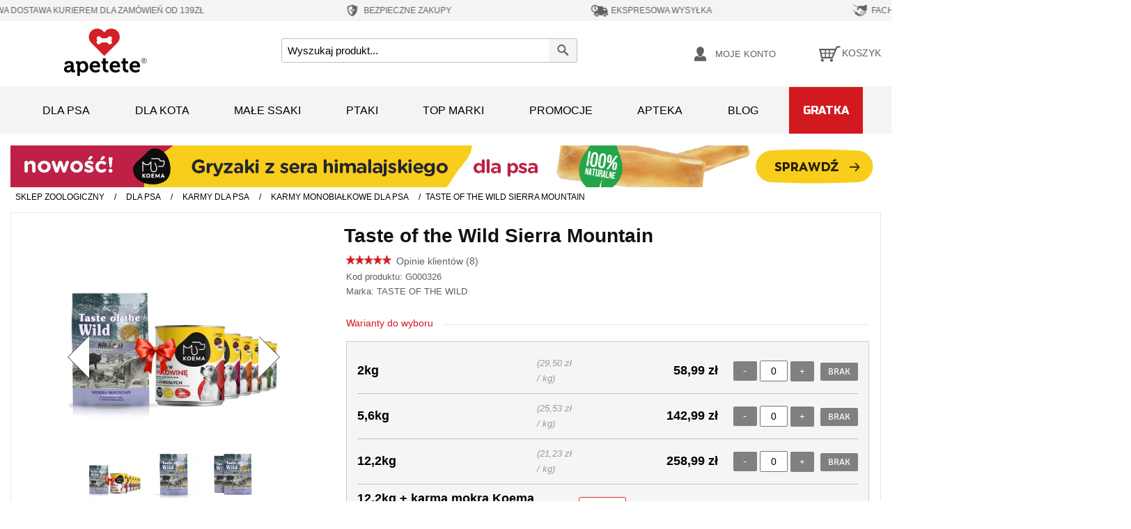

--- FILE ---
content_type: text/html; charset=UTF-8
request_url: https://apetete.pl/taste-of-the-wild-sierra-mountain.html?se=8697
body_size: 36634
content:
<!DOCTYPE html><!--[if lt IE 7 ]><html
lang="pl" id="top" class="no-js ie6"> <![endif]-->
<!--[if IE 7 ]><html
lang="pl" id="top" class="no-js ie7"> <![endif]-->
<!--[if IE 8 ]><html
lang="pl" id="top" class="no-js ie8"> <![endif]-->
<!--[if IE 9 ]><html
lang="pl" id="top" class="no-js ie9"> <![endif]-->
<!--[if (gt IE 9)|!(IE)]><!--><html
lang="pl" id="top" class="no-js"> <!--<![endif]--><head><link
rel="apple-touch-icon" sizes="57x57" href="/mobileicons/apple-touch-icon-57x57.png?v=1.01"><link
rel="apple-touch-icon" sizes="60x60" href="/mobileicons/apple-touch-icon-60x60.png?v=1.01"><link
rel="apple-touch-icon" sizes="72x72" href="/mobileicons/apple-touch-icon-72x72.png?v=1.01"><link
rel="apple-touch-icon" sizes="76x76" href="/mobileicons/apple-touch-icon-76x76.png?v=1.01"><link
rel="icon" type="image/svg" href="/mobileicons/favicon.svg?v=1.01" sizes="32x32"><link
rel="icon" type="image/svg" href="/mobileicons/favicon.svg?v=1.01" sizes="16x16"><meta
name="apple-mobile-web-app-title" content="Apetete"><meta
name="application-name" content="Apetete"><meta
name="msapplication-TileColor" content="#ffffff"><meta
name="theme-color" content="#ffffff">
 <script data-footer-js-skip="true" async src="https://www.googletagmanager.com/gtag/js?id=G-F4S1PBN7BQ=dataLayer"></script> <script data-footer-js-skip="true">window.dataLayer=window.dataLayer||[];function gtag(){dataLayer.push(arguments);}
gtag('js',new Date());gtag('config','G-F4S1PBN7BQ');</script> <script data-footer-js-skip="true" defer crossorigin="anonymous">(function(w,d,s,l,i){w[l]=w[l]||[];w[l].push({'gtm.start':new Date().getTime(),event:'gtm.js'});var f=d.getElementsByTagName(s)[0],j=d.createElement(s),dl=l!='dataLayer'?'&l='+l:'';j.async=true;j.src='https://www.googletagmanager.com/gtm.js?id='+i+dl;f.parentNode.insertBefore(j,f);})(window,document,'script','dataLayer','GTM-WRMKS7N');</script> <meta
http-equiv="Content-Type" content="text/html; charset=utf-8" /> <script data-footer-js-skip="true">window.dataLayer=window.dataLayer||[];dataLayer.push({'event':'view_item','ecommerce':{'detail':{'products':[{'name':"Taste of the Wild Sierra Mountain 2kg",'id':"8697",'price':58.99,'brand':"TASTE OF THE WILD",'google_business_vertical':'retail'}]}}});</script> <meta
name="robots" content="INDEX,FOLLOW" /><title>Taste of the Wild Sierra Mountain - cena, opinie, sklep zoologiczny Apetete</title><meta
name="description" content="Taste of the Wild Sierra Mountain - karmy suche dla psa, Sprawdź ofertę w sklepie internetowym Apetete." /><link
rel="stylesheet" type="text/css" href="https://apetete.pl/media/css_secure/6a5a4fd73b112344b24d7ed0380f9b59.css?v=19.5" /><link
rel="stylesheet" type="text/css" href="https://apetete.pl/media/css_secure/e5680749de69638d4053a811cd33af60.css?v=19.5" media="all" /><link
rel="canonical" href="https://apetete.pl/taste-of-the-wild-sierra-mountain.html" />
<!--[if  (lte IE 8) & (!IEMobile)]><link
rel="stylesheet" type="text/css" href="https://apetete.pl/media/css_secure/1744d90b9d0e6ebae787c156a66e8624.css?v=19.5" media="all" />
<![endif]-->
<!--[if (gte IE 9) | (IEMobile)]><!--><link
rel="stylesheet" type="text/css" href="https://apetete.pl/media/css_secure/095be1b1955e84a9eb6d4ac8cc65b2fe.css?v=19.5" media="all" />
<!--<![endif]--><meta
name="viewport" content="initial-scale=1.0, width=device-width" /><meta
name="facebook-domain-verification" content="5o9lbfyxogpvv6nzsv6i4osv03xhkz" /><meta
name="p:domain_verify" content="A0fm9jVzChzhGydZLFmA6BfM9tfZW6mL"/><link
rel="preload" href="/skin/frontend/apetete/default/fonts/Signika-Regular.woff" as="font" crossorigin="anonymous"><link
rel="preload" href="/skin/frontend/apetete/default/fontawesome/webfonts/fa-solid-900.woff2" as="font" crossorigin="anonymous"><link
rel="preload" href="/skin/frontend/apetete/default/fonts/Signika-Bold.woff" as="font" crossorigin="anonymous"></head><body
class=" catalog-product-view catalog-product-view product-taste-of-the-wild-sierra-mountain"><noscript><iframe
src="https://www.googletagmanager.com/ns.html?id=GTM-WRMKS7N"
height="0" width="0" style="display:none;visibility:hidden"></iframe></noscript><div
class="wrapper">
<noscript><div
class="global-site-notice noscript"><div
class="notice-inner"><p>
<strong>JavaScript seems to be disabled in your browser.</strong><br
/>
You must have JavaScript enabled in your browser to utilize the functionality of this website.</p></div></div>
</noscript><div
class="page"><div
class="header-top-bar"><ul
class="header__floating-block"><li
class="header__floating-item">
<svg
version="1.1" id="free_delivery_icon" xmlns="http://www.w3.org/2000/svg" xmlns:xlink="http://www.w3.org/1999/xlink" x="0px" y="0px"
width="30px" height="30px" viewBox="0 0 50 50" enable-background="new 0 0 50 50" xml:space="preserve">
<path
fill="#616161" d="M48.107,31.049h-0.252v-8.713c0-0.393-0.188-0.981-0.429-1.294l-3.987-5.239
c-0.242-0.321-0.76-0.58-1.153-0.58h-6.488v-3c0-0.4-0.313-0.723-0.713-0.723H13.654c-0.875,0-1.66,0.723-1.732,1.598l-0.026,0.304
H7.763c-0.527,0-0.99,0.419-1.035,0.946c-0.046,0.518,0.338,0.945,0.865,0.945h13.862c0.526,0,0.911,0.419,0.865,0.946
c-0.043,0.518-0.508,0.947-1.026,0.947H3.96c-0.518,0-0.982,0.419-1.026,0.946c-0.045,0.518,0.339,0.946,0.865,0.946h14.959
c0.519,0,0.911,0.429,0.867,0.946c-0.045,0.527-0.509,0.947-1.036,0.947H5.862c-0.526,0-0.982,0.428-1.036,0.946
c-0.044,0.526,0.348,0.946,0.875,0.946h16.521c0.526,0,0.911,0.429,0.865,0.945c-0.045,0.527-0.499,0.947-1.026,0.947H2.229
c-0.517,0-0.981,0.428-1.026,0.955c-0.044,0.518,0.339,0.946,0.865,0.946h12.149v4.393h-0.384c-0.384,0-0.696,0.318-0.696,0.714
v2.515c0,0.394,0.322,0.715,0.714,0.715h2.455c0-2.713,2.203-4.916,4.926-4.916c2.705,0,4.909,2.203,4.909,4.916h9.89
c0-2.713,2.205-4.916,4.918-4.916s4.919,2.203,4.919,4.916h2.221c0.393,0,0.714-0.321,0.714-0.715v-2.515
C48.802,31.367,48.489,31.049,48.107,31.049z M37.627,22.158v-4.205h2.999c0.375,0,0.867,0.241,1.099,0.544l2.669,3.661H37.627z"/>
<path
fill="#616161" d="M21.231,31.476c-1.946,0-3.516,1.579-3.516,3.517c0,1.938,1.57,3.508,3.516,3.508
c1.928,0,3.499-1.569,3.499-3.508C24.73,33.055,23.16,31.476,21.231,31.476z M21.231,36.163c-0.642,0-1.179-0.52-1.179-1.171
c0-0.645,0.537-1.171,1.179-1.171s1.16,0.526,1.16,1.171C22.392,35.644,21.874,36.163,21.231,36.163z"/>
<path
fill="#616161" d="M40.948,31.476c-1.946,0-3.516,1.579-3.516,3.517c0,1.938,1.569,3.508,3.516,3.508
c1.938,0,3.508-1.569,3.508-3.508C44.456,33.055,42.886,31.476,40.948,31.476z M40.948,36.163c-0.642,0-1.169-0.52-1.169-1.171
c0-0.645,0.527-1.171,1.169-1.171c0.634,0,1.16,0.526,1.16,1.171C42.108,35.644,41.582,36.163,40.948,36.163z"/>
</svg>
<span>DARMOWA DOSTAWA KURIEREM dla zamówień od 139zł</span></li><li
class="header__floating-item">
<svg
version="1.1" id="save_order_icon" xmlns="http://www.w3.org/2000/svg" xmlns:xlink="http://www.w3.org/1999/xlink" x="0px" y="0px"
width="25px" height="30px" viewBox="0 0 50 50" enable-background="new 0 0 50 50" xml:space="preserve">
<path
fill-rule="evenodd" clip-rule="evenodd" fill="#616161" d="M38.76,12.547c-0.148-0.128-0.335-0.114-0.507-0.117
c-0.45-0.005-0.901-0.039-1.353-0.074c-0.805-0.064-1.605-0.173-2.397-0.327c-1.892-0.363-3.713-0.947-5.456-1.76
c-1.203-0.562-2.354-1.215-3.445-1.971c-0.172-0.121-0.341-0.243-0.544-0.306H24.98c-0.123,0.05-0.255,0.08-0.363,0.161
c-0.316,0.237-0.65,0.447-0.984,0.658c-1.04,0.66-2.123,1.236-3.254,1.723c-1.348,0.582-2.739,1.035-4.171,1.35
c-1.009,0.222-2.024,0.384-3.053,0.47c-0.464,0.039-0.925,0.069-1.39,0.078c-0.178,0.003-0.373-0.017-0.525,0.115v8.65
c0.04,0.101,0.009,0.206,0.019,0.308v0.187v0.18c0.01,0.625,0.015,1.25,0.101,1.868c0.146,1.054,0.354,2.095,0.642,3.12
c0.388,1.384,0.883,2.728,1.514,4.019c0.562,1.148,1.204,2.246,1.941,3.289c0.674,0.955,1.408,1.857,2.214,2.701
c0.373,0.393,0.76,0.772,1.159,1.139c0.466,0.427,0.942,0.838,1.438,1.226c1.307,1.019,2.701,1.894,4.187,2.628
c0.393,0.193,0.74,0.201,1.123-0.002c0.474-0.249,0.948-0.496,1.412-0.764c1.95-1.131,3.711-2.504,5.269-4.139
c0.661-0.693,1.283-1.416,1.858-2.179c1.011-1.344,1.872-2.778,2.575-4.306c0.744-1.616,1.31-3.289,1.668-5.031
c0.164-0.792,0.318-1.584,0.347-2.396c0.011-0.284,0.008-0.57,0.054-0.852v-0.268c-0.031-0.076-0.031-0.153,0-0.23V12.547z
M25.012,38.331c0,0.254,0,0.256-0.221,0.127c-5.069-2.949-8.353-7.268-9.861-12.931c-0.368-1.384-0.563-2.798-0.604-4.232
c-0.055-1.906-0.009-3.814-0.028-5.72c-0.001-0.199,0.128-0.174,0.235-0.188c1.299-0.165,2.577-0.429,3.836-0.786
c2.256-0.64,4.392-1.562,6.402-2.771c0.068-0.041,0.146-0.134,0.213-0.094c0.068,0.038,0.028,0.151,0.028,0.231
c0,4.433,0,8.866,0,13.3v0.248c-0.103-0.037-0.143-0.099-0.192-0.146c-0.991-0.992-1.985-1.982-2.973-2.979
c-0.116-0.116-0.17-0.11-0.281,0.002c-0.589,0.601-1.184,1.198-1.784,1.787c-0.12,0.117-0.122,0.177-0.003,0.296
c1.697,1.688,3.387,3.382,5.081,5.071c0.113,0.113,0.156,0.225,0.156,0.383C25.012,32.73,25.012,35.529,25.012,38.331
M32.454,22.241c-2.435,2.428-4.864,4.86-7.295,7.29c-0.034,0.035-0.061,0.083-0.142,0.092c0-1.205,0.014-2.397-0.006-3.59
c-0.007-0.332,0.088-0.562,0.326-0.796c1.684-1.661,3.354-3.338,5.021-5.016c0.125-0.126,0.191-0.148,0.326-0.008
c0.584,0.598,1.176,1.187,1.771,1.773C32.563,22.09,32.553,22.142,32.454,22.241"/>
</svg>
<span>BEZPIECZNE ZAKUPY</span></li><li
class="header__floating-item">
<svg
version="1.1" id="express_delivery_icon" xmlns="http://www.w3.org/2000/svg" xmlns:xlink="http://www.w3.org/1999/xlink" x="0px" y="0px"
width="30px" height="30px" viewBox="0 0 50 50" enable-background="new 0 0 50 50" xml:space="preserve">
<path
fill="#616161" d="M17.948,34.137c-2.176,0-3.935,1.77-3.935,3.936c0,2.176,1.759,3.936,3.935,3.936
c2.166,0,3.926-1.76,3.926-3.936C21.874,35.906,20.114,34.137,17.948,34.137 M17.948,39.387c-0.719,0-1.315-0.586-1.315-1.314
c0-0.719,0.596-1.305,1.315-1.305c0.719,0,1.305,0.586,1.305,1.305C19.253,38.801,18.667,39.387,17.948,39.387"/>
<path
fill="#616161" d="M40.035,34.137c-2.176,0-3.936,1.77-3.936,3.936c0,2.176,1.76,3.936,3.936,3.936s3.936-1.76,3.936-3.936
C43.971,35.906,42.211,34.137,40.035,34.137 M40.035,39.387c-0.719,0-1.305-0.586-1.305-1.314c0-0.719,0.586-1.305,1.305-1.305
s1.305,0.586,1.305,1.305C41.34,38.801,40.754,39.387,40.035,39.387"/>
<path
fill="#616161" d="M48.057,33.654h-0.274v-9.761c0-0.444-0.208-1.097-0.481-1.447l-4.476-5.874
c-0.264-0.359-0.841-0.644-1.286-0.644h-7.265v-3.367c0-0.445-0.358-0.804-0.804-0.804H15.915c2.601,1.361,4.379,4.086,4.379,7.227
c0,4.502-3.66,8.145-8.154,8.145c-0.709,0-1.39-0.095-2.052-0.266v6.791H9.662c-0.435,0-0.785,0.361-0.785,0.795v2.82
c0,0.443,0.359,0.803,0.804,0.803h2.753c0-3.037,2.468-5.506,5.514-5.506c3.037,0,5.506,2.469,5.506,5.506H34.53
c0-3.037,2.468-5.506,5.505-5.506c3.047,0,5.516,2.469,5.516,5.506h2.486c0.445,0,0.805-0.359,0.805-0.803v-2.82
C48.842,34.016,48.492,33.654,48.057,33.654 M36.317,23.694v-4.71h3.358c0.426,0,0.975,0.274,1.229,0.615l2.999,4.095H36.317z
M11.289,20.309l3.226,2.696c0.369,0.321,0.927,0.303,1.277-0.038c0.35-0.351,0.378-0.88,0.094-1.259l-0.019-0.01l-0.028-0.027
l-2.336-2.781c-0.095-0.123-0.152-0.266-0.161-0.416l-0.35-5.222c-0.038-0.492-0.435-0.86-0.937-0.86
c-0.482,0-0.889,0.358-0.936,0.823v0.074l-0.379,5.742c0,0.038-0.009,0.085-0.009,0.114v0.066c0,0.34,0.123,0.699,0.388,0.954
C11.166,20.214,11.223,20.262,11.289,20.309"/>
<path
fill="#616161" d="M15.886,21.708l-0.019-0.009l-0.028-0.028l-2.337-2.781c-0.094-0.123-0.151-0.266-0.161-0.416l-0.35-5.222
c-0.037-0.491-0.435-0.86-0.936-0.86c-0.482,0-0.889,0.358-0.936,0.823v0.074l-0.379,5.742c0,0.038-0.009,0.085-0.009,0.114v0.066
c0,0.34,0.123,0.699,0.388,0.954c0.047,0.048,0.104,0.096,0.17,0.143l3.225,2.696c0.369,0.321,0.927,0.303,1.277-0.038
C16.141,22.616,16.169,22.087,15.886,21.708"/>
<path
fill="#616161" d="M20.417,11.758c-2.024-2.309-4.985-3.766-8.277-3.766c-6.045,0-10.982,4.929-10.982,10.991
c0,5.346,3.85,9.829,8.929,10.784c0.672,0.133,1.353,0.199,2.053,0.199c6.054,0,10.992-4.929,10.992-10.983
C23.132,16.222,22.11,13.687,20.417,11.758 M12.14,27.129c-0.709,0-1.391-0.096-2.053-0.266c-3.5-0.907-6.092-4.086-6.092-7.88
c0-4.502,3.642-8.152,8.145-8.152c1.362,0,2.649,0.34,3.774,0.927c2.602,1.362,4.38,4.086,4.38,7.226
C20.294,23.486,16.633,27.129,12.14,27.129"/>
</svg>
<span>EKSPRESOWA WYSYŁKA</span></li><li
class="header__floating-item">
<svg
version="1.1" id="expert_advice_icon" xmlns="http://www.w3.org/2000/svg" xmlns:xlink="http://www.w3.org/1999/xlink" x="0px" y="0px"
width="25px" height="30px" viewBox="0 0 50 50" enable-background="new 0 0 50 50" xml:space="preserve">
<path
fill="#616161" d="M15.914,14.224l5.082-0.079c-1.554,0.808-2.949,1.8-3.385,2.743c0,0-0.357,3.64-0.976,5.518
c-0.215,0.651,0.063,1.372,0.674,1.673c1.174,0.587,3.108,0.547,4.662-4.321c0,0,0.937-1.498,2.204-2.243l15.817,11.647
c0.706,0.491,0.857,1.498,0.357,2.156c-0.491,0.706-1.498,0.856-2.156,0.356l-0.81-0.586c-0.055-0.049-0.149-0.088-0.205-0.183
l-8.389-5.701c-0.293-0.174-0.57-0.166-0.85,0.032c-0.213,0.15-0.34,0.396-0.324,0.658c0.008,0.238,0.119,0.428,0.317,0.563
l7.834,5.344l0.705,0.491c0.563,0.548,0.657,1.421,0.206,2.07c-0.452,0.603-1.705,0.721-2.553,0.182
c-0.15-0.135-0.254-0.276-0.453-0.364l-7.047-5.099c-0.16-0.183-0.35-0.269-0.588-0.261c-0.413,0.016-0.753,0.363-0.746,0.777
c0,0.26,0.112,0.459,0.271,0.602l7.198,5.139c0.707,0.491,0.857,1.498,0.359,2.156c-0.224,0.35-0.604,0.563-1.033,0.635
c-0.428,0.07-0.824-0.056-1.172-0.277l-6.042-4.377c-0.143-0.08-0.278-0.119-0.445-0.119c-0.428,0-0.8,0.373-0.775,0.808
c0.007,0.239,0.119,0.429,0.315,0.563l3.783,2.847c0.254,0.183,0.412,0.468,0.477,0.753c0.063,0.286-0.018,0.627-0.199,0.833
c-0.182,0.254-0.468,0.413-0.753,0.476c-0.285,0.063-0.627-0.016-0.833-0.199l-0.35-0.221c0.018-0.627-0.308-1.293-0.863-1.697
c-0.452-0.309-1.038-0.428-1.562-0.301l-0.699-0.445c0.057-0.729-0.276-1.529-0.927-1.982c-0.706-0.49-1.578-0.49-2.283-0.117
l-0.254-0.183c0.151-0.833-0.183-1.688-0.888-2.181l-0.048-0.047c-0.801-0.539-1.815-0.484-2.562,0.039h-0.048l0.04-0.104
c0.771-1.063,0.492-2.545-0.563-3.313c-0.903-0.627-2.156-0.517-2.941,0.205l-2.632-3.053c-0.714-0.833-1.57-1.53-2.521-2.07
l-1.666-0.943v1.887l1.205,0.698c0.857,0.498,1.626,1.134,2.269,1.887l2.45,2.854l-1.126,1.609c-0.77,1.063-0.491,2.545,0.563,3.314
c0.904,0.627,2.156,0.516,2.941-0.206c-0.483,0.952-0.222,2.149,0.682,2.776l0.048,0.047c0.904,0.625,2.156,0.467,2.886-0.35
c-0.285,1.008,0.151,2.182,1.237,2.625c0.983,0.404,2.109,0.023,2.703-0.857l0.064-0.094c-0.342,0.84-0.04,1.895,0.714,2.434
c0.902,0.627,2.204,0.412,2.83-0.491l0.356-0.499h0.047c0.508,0.355,1.096,0.521,1.674,0.49c0.103-0.008,0.199-0.008,0.293-0.016
c0.722-0.135,1.332-0.507,1.736-1.063c0.271-0.355,0.397-0.753,0.469-1.189l0.301,0.231c0.555,0.403,1.244,0.61,1.966,0.569
c0.103,0,0.246-0.008,0.342-0.015c0.808-0.144,1.513-0.563,2.013-1.222c0.453-0.602,0.66-1.34,0.571-2.061
c0.19-0.017,0.437-0.024,0.675-0.041c0.92-0.047,1.775-0.388,2.314-1.142c0.404-0.556,0.563-1.142,0.579-1.823
c0.245,0.039,0.53,0.071,0.823,0.055c0.104,0,0.248-0.008,0.343-0.016c0.808-0.142,1.513-0.563,2.013-1.221
c0.896-1.355,0.604-3.273-0.761-4.266l-0.507-0.412c0.658-1.355,1.712-2.473,3.037-3.195l0.895-0.491V7.992l-8.643,3.965
c-1.125,0.515-2.395,0.634-3.582,0.316c-1.586-0.428-3.918-0.689-6.899-0.023c-0.142,0.055-0.523,0.166-0.998,0.341l-9.531,0.111
c-0.626,0.008-1.245-0.159-1.792-0.476L5.678,8.032V9.8l6.398,3.782c0.675,0.404,1.443,0.61,2.229,0.61L15.914,14.224z"/>
</svg>
<span>FACHOWE PORADY</span></li><li
class="header__floating-item">
<svg
version="1.1" id="lowest_prices_icon" xmlns="http://www.w3.org/2000/svg" xmlns:xlink="http://www.w3.org/1999/xlink" x="0px" y="0px"
width="25px" height="30px" viewBox="0 0 50 50" enable-background="new 0 0 50 50" xml:space="preserve">
<path
fill="#616161" d="M25.001,7.992c-9.393,0-17.01,7.617-17.01,17.008c0,9.393,7.617,17.008,17.01,17.008
c9.392,0,17.008-7.615,17.008-17.008C42.009,15.609,34.393,7.992,25.001,7.992 M29.88,31.705c-0.747,0.895-1.71,1.51-2.838,1.824
c-0.498,0.133-0.715,0.398-0.697,0.896s0,1.012,0,1.51c0,0.447-0.231,0.682-0.664,0.697c-0.547,0.016-1.079,0.016-1.626,0
c-0.482-0.016-0.696-0.283-0.696-0.748c0-0.365,0-0.73-0.018-1.094c0-0.814-0.032-0.848-0.813-0.963
c-0.997-0.166-1.974-0.383-2.888-0.83c-0.713-0.348-0.797-0.531-0.58-1.277c0.149-0.563,0.298-1.111,0.482-1.676
c0.196-0.646,0.381-0.73,0.961-0.416c1.013,0.533,2.072,0.814,3.202,0.963c0.729,0.084,1.428,0.018,2.108-0.281
c1.243-0.549,1.443-1.992,0.38-2.871c-0.365-0.299-0.763-0.514-1.193-0.695c-1.096-0.483-2.24-0.849-3.271-1.479
c-1.675-1.012-2.737-2.389-2.621-4.43c0.133-2.308,1.445-3.751,3.567-4.53c0.881-0.314,0.881-0.3,0.881-1.212v-0.929
c0.015-0.697,0.132-0.813,0.812-0.83h0.632c1.46,0,1.46,0,1.46,1.46c0,1.029,0,1.046,1.028,1.196c0.78,0.115,1.543,0.348,2.273,0.68
c0.398,0.182,0.548,0.464,0.434,0.879c-0.185,0.631-0.35,1.26-0.565,1.892c-0.198,0.598-0.382,0.681-0.947,0.398
c-1.144-0.548-2.339-0.78-3.6-0.713c-0.333,0.016-0.648,0.065-0.962,0.199c-1.097,0.479-1.262,1.676-0.333,2.421
c0.466,0.382,1.013,0.647,1.561,0.88c0.962,0.397,1.942,0.78,2.853,1.295C31.157,25.548,31.937,29.215,29.88,31.705"/>
</svg>
<span>NAJNIŻSZE CENY</span></li></ul><ul
class="header__floating-block--add"><li
class="header__floating-item">
<svg
version="1.1" id="free_delivery2_icon" xmlns="http://www.w3.org/2000/svg" xmlns:xlink="http://www.w3.org/1999/xlink" x="0px" y="0px"
width="30px" height="30px" viewBox="0 0 50 50" enable-background="new 0 0 50 50" xml:space="preserve">
<path
fill="#616161" d="M48.107,31.049h-0.252v-8.713c0-0.393-0.188-0.981-0.429-1.294l-3.987-5.239
c-0.242-0.321-0.76-0.58-1.153-0.58h-6.488v-3c0-0.4-0.313-0.723-0.713-0.723H13.654c-0.875,0-1.66,0.723-1.732,1.598l-0.026,0.304
H7.763c-0.527,0-0.99,0.419-1.035,0.946c-0.046,0.518,0.338,0.945,0.865,0.945h13.862c0.526,0,0.911,0.419,0.865,0.946
c-0.043,0.518-0.508,0.947-1.026,0.947H3.96c-0.518,0-0.982,0.419-1.026,0.946c-0.045,0.518,0.339,0.946,0.865,0.946h14.959
c0.519,0,0.911,0.429,0.867,0.946c-0.045,0.527-0.509,0.947-1.036,0.947H5.862c-0.526,0-0.982,0.428-1.036,0.946
c-0.044,0.526,0.348,0.946,0.875,0.946h16.521c0.526,0,0.911,0.429,0.865,0.945c-0.045,0.527-0.499,0.947-1.026,0.947H2.229
c-0.517,0-0.981,0.428-1.026,0.955c-0.044,0.518,0.339,0.946,0.865,0.946h12.149v4.393h-0.384c-0.384,0-0.696,0.318-0.696,0.714
v2.515c0,0.394,0.322,0.715,0.714,0.715h2.455c0-2.713,2.203-4.916,4.926-4.916c2.705,0,4.909,2.203,4.909,4.916h9.89
c0-2.713,2.205-4.916,4.918-4.916s4.919,2.203,4.919,4.916h2.221c0.393,0,0.714-0.321,0.714-0.715v-2.515
C48.802,31.367,48.489,31.049,48.107,31.049z M37.627,22.158v-4.205h2.999c0.375,0,0.867,0.241,1.099,0.544l2.669,3.661H37.627z"/>
<path
fill="#616161" d="M21.231,31.476c-1.946,0-3.516,1.579-3.516,3.517c0,1.938,1.57,3.508,3.516,3.508
c1.928,0,3.499-1.569,3.499-3.508C24.73,33.055,23.16,31.476,21.231,31.476z M21.231,36.163c-0.642,0-1.179-0.52-1.179-1.171
c0-0.645,0.537-1.171,1.179-1.171s1.16,0.526,1.16,1.171C22.392,35.644,21.874,36.163,21.231,36.163z"/>
<path
fill="#616161" d="M40.948,31.476c-1.946,0-3.516,1.579-3.516,3.517c0,1.938,1.569,3.508,3.516,3.508
c1.938,0,3.508-1.569,3.508-3.508C44.456,33.055,42.886,31.476,40.948,31.476z M40.948,36.163c-0.642,0-1.169-0.52-1.169-1.171
c0-0.645,0.527-1.171,1.169-1.171c0.634,0,1.16,0.526,1.16,1.171C42.108,35.644,41.582,36.163,40.948,36.163z"/>
</svg>
<span>DARMOWA DOSTAWA Kurierem dla zamówień od 139zł</span></li><li
class="header__floating-item">
<svg
version="1.1" id="save_order2_icon" xmlns="http://www.w3.org/2000/svg" xmlns:xlink="http://www.w3.org/1999/xlink" x="0px" y="0px"
width="25px" height="30px" viewBox="0 0 50 50" enable-background="new 0 0 50 50" xml:space="preserve">
<path
fill-rule="evenodd" clip-rule="evenodd" fill="#616161" d="M38.76,12.547c-0.148-0.128-0.335-0.114-0.507-0.117
c-0.45-0.005-0.901-0.039-1.353-0.074c-0.805-0.064-1.605-0.173-2.397-0.327c-1.892-0.363-3.713-0.947-5.456-1.76
c-1.203-0.562-2.354-1.215-3.445-1.971c-0.172-0.121-0.341-0.243-0.544-0.306H24.98c-0.123,0.05-0.255,0.08-0.363,0.161
c-0.316,0.237-0.65,0.447-0.984,0.658c-1.04,0.66-2.123,1.236-3.254,1.723c-1.348,0.582-2.739,1.035-4.171,1.35
c-1.009,0.222-2.024,0.384-3.053,0.47c-0.464,0.039-0.925,0.069-1.39,0.078c-0.178,0.003-0.373-0.017-0.525,0.115v8.65
c0.04,0.101,0.009,0.206,0.019,0.308v0.187v0.18c0.01,0.625,0.015,1.25,0.101,1.868c0.146,1.054,0.354,2.095,0.642,3.12
c0.388,1.384,0.883,2.728,1.514,4.019c0.562,1.148,1.204,2.246,1.941,3.289c0.674,0.955,1.408,1.857,2.214,2.701
c0.373,0.393,0.76,0.772,1.159,1.139c0.466,0.427,0.942,0.838,1.438,1.226c1.307,1.019,2.701,1.894,4.187,2.628
c0.393,0.193,0.74,0.201,1.123-0.002c0.474-0.249,0.948-0.496,1.412-0.764c1.95-1.131,3.711-2.504,5.269-4.139
c0.661-0.693,1.283-1.416,1.858-2.179c1.011-1.344,1.872-2.778,2.575-4.306c0.744-1.616,1.31-3.289,1.668-5.031
c0.164-0.792,0.318-1.584,0.347-2.396c0.011-0.284,0.008-0.57,0.054-0.852v-0.268c-0.031-0.076-0.031-0.153,0-0.23V12.547z
M25.012,38.331c0,0.254,0,0.256-0.221,0.127c-5.069-2.949-8.353-7.268-9.861-12.931c-0.368-1.384-0.563-2.798-0.604-4.232
c-0.055-1.906-0.009-3.814-0.028-5.72c-0.001-0.199,0.128-0.174,0.235-0.188c1.299-0.165,2.577-0.429,3.836-0.786
c2.256-0.64,4.392-1.562,6.402-2.771c0.068-0.041,0.146-0.134,0.213-0.094c0.068,0.038,0.028,0.151,0.028,0.231
c0,4.433,0,8.866,0,13.3v0.248c-0.103-0.037-0.143-0.099-0.192-0.146c-0.991-0.992-1.985-1.982-2.973-2.979
c-0.116-0.116-0.17-0.11-0.281,0.002c-0.589,0.601-1.184,1.198-1.784,1.787c-0.12,0.117-0.122,0.177-0.003,0.296
c1.697,1.688,3.387,3.382,5.081,5.071c0.113,0.113,0.156,0.225,0.156,0.383C25.012,32.73,25.012,35.529,25.012,38.331
M32.454,22.241c-2.435,2.428-4.864,4.86-7.295,7.29c-0.034,0.035-0.061,0.083-0.142,0.092c0-1.205,0.014-2.397-0.006-3.59
c-0.007-0.332,0.088-0.562,0.326-0.796c1.684-1.661,3.354-3.338,5.021-5.016c0.125-0.126,0.191-0.148,0.326-0.008
c0.584,0.598,1.176,1.187,1.771,1.773C32.563,22.09,32.553,22.142,32.454,22.241"/>
</svg>
<span>BEZPIECZNE ZAKUPY</span></li><li
class="header__floating-item">
<svg
version="1.1" id="express_delivery2_icon" xmlns="http://www.w3.org/2000/svg" xmlns:xlink="http://www.w3.org/1999/xlink" x="0px" y="0px"
width="30px" height="30px" viewBox="0 0 50 50" enable-background="new 0 0 50 50" xml:space="preserve">
<path
fill="#616161" d="M17.948,34.137c-2.176,0-3.935,1.77-3.935,3.936c0,2.176,1.759,3.936,3.935,3.936
c2.166,0,3.926-1.76,3.926-3.936C21.874,35.906,20.114,34.137,17.948,34.137 M17.948,39.387c-0.719,0-1.315-0.586-1.315-1.314
c0-0.719,0.596-1.305,1.315-1.305c0.719,0,1.305,0.586,1.305,1.305C19.253,38.801,18.667,39.387,17.948,39.387"/>
<path
fill="#616161" d="M40.035,34.137c-2.176,0-3.936,1.77-3.936,3.936c0,2.176,1.76,3.936,3.936,3.936s3.936-1.76,3.936-3.936
C43.971,35.906,42.211,34.137,40.035,34.137 M40.035,39.387c-0.719,0-1.305-0.586-1.305-1.314c0-0.719,0.586-1.305,1.305-1.305
s1.305,0.586,1.305,1.305C41.34,38.801,40.754,39.387,40.035,39.387"/>
<path
fill="#616161" d="M48.057,33.654h-0.274v-9.761c0-0.444-0.208-1.097-0.481-1.447l-4.476-5.874
c-0.264-0.359-0.841-0.644-1.286-0.644h-7.265v-3.367c0-0.445-0.358-0.804-0.804-0.804H15.915c2.601,1.361,4.379,4.086,4.379,7.227
c0,4.502-3.66,8.145-8.154,8.145c-0.709,0-1.39-0.095-2.052-0.266v6.791H9.662c-0.435,0-0.785,0.361-0.785,0.795v2.82
c0,0.443,0.359,0.803,0.804,0.803h2.753c0-3.037,2.468-5.506,5.514-5.506c3.037,0,5.506,2.469,5.506,5.506H34.53
c0-3.037,2.468-5.506,5.505-5.506c3.047,0,5.516,2.469,5.516,5.506h2.486c0.445,0,0.805-0.359,0.805-0.803v-2.82
C48.842,34.016,48.492,33.654,48.057,33.654 M36.317,23.694v-4.71h3.358c0.426,0,0.975,0.274,1.229,0.615l2.999,4.095H36.317z
M11.289,20.309l3.226,2.696c0.369,0.321,0.927,0.303,1.277-0.038c0.35-0.351,0.378-0.88,0.094-1.259l-0.019-0.01l-0.028-0.027
l-2.336-2.781c-0.095-0.123-0.152-0.266-0.161-0.416l-0.35-5.222c-0.038-0.492-0.435-0.86-0.937-0.86
c-0.482,0-0.889,0.358-0.936,0.823v0.074l-0.379,5.742c0,0.038-0.009,0.085-0.009,0.114v0.066c0,0.34,0.123,0.699,0.388,0.954
C11.166,20.214,11.223,20.262,11.289,20.309"/>
<path
fill="#616161" d="M15.886,21.708l-0.019-0.009l-0.028-0.028l-2.337-2.781c-0.094-0.123-0.151-0.266-0.161-0.416l-0.35-5.222
c-0.037-0.491-0.435-0.86-0.936-0.86c-0.482,0-0.889,0.358-0.936,0.823v0.074l-0.379,5.742c0,0.038-0.009,0.085-0.009,0.114v0.066
c0,0.34,0.123,0.699,0.388,0.954c0.047,0.048,0.104,0.096,0.17,0.143l3.225,2.696c0.369,0.321,0.927,0.303,1.277-0.038
C16.141,22.616,16.169,22.087,15.886,21.708"/>
<path
fill="#616161" d="M20.417,11.758c-2.024-2.309-4.985-3.766-8.277-3.766c-6.045,0-10.982,4.929-10.982,10.991
c0,5.346,3.85,9.829,8.929,10.784c0.672,0.133,1.353,0.199,2.053,0.199c6.054,0,10.992-4.929,10.992-10.983
C23.132,16.222,22.11,13.687,20.417,11.758 M12.14,27.129c-0.709,0-1.391-0.096-2.053-0.266c-3.5-0.907-6.092-4.086-6.092-7.88
c0-4.502,3.642-8.152,8.145-8.152c1.362,0,2.649,0.34,3.774,0.927c2.602,1.362,4.38,4.086,4.38,7.226
C20.294,23.486,16.633,27.129,12.14,27.129"/>
</svg>
<span>EKSPRESOWA WYSYŁKA</span></li><li
class="header__floating-item">
<svg
version="1.1" id="expert_advice2_icon" xmlns="http://www.w3.org/2000/svg" xmlns:xlink="http://www.w3.org/1999/xlink" x="0px" y="0px"
width="25px" height="30px" viewBox="0 0 50 50" enable-background="new 0 0 50 50" xml:space="preserve">
<path
fill="#616161" d="M15.914,14.224l5.082-0.079c-1.554,0.808-2.949,1.8-3.385,2.743c0,0-0.357,3.64-0.976,5.518
c-0.215,0.651,0.063,1.372,0.674,1.673c1.174,0.587,3.108,0.547,4.662-4.321c0,0,0.937-1.498,2.204-2.243l15.817,11.647
c0.706,0.491,0.857,1.498,0.357,2.156c-0.491,0.706-1.498,0.856-2.156,0.356l-0.81-0.586c-0.055-0.049-0.149-0.088-0.205-0.183
l-8.389-5.701c-0.293-0.174-0.57-0.166-0.85,0.032c-0.213,0.15-0.34,0.396-0.324,0.658c0.008,0.238,0.119,0.428,0.317,0.563
l7.834,5.344l0.705,0.491c0.563,0.548,0.657,1.421,0.206,2.07c-0.452,0.603-1.705,0.721-2.553,0.182
c-0.15-0.135-0.254-0.276-0.453-0.364l-7.047-5.099c-0.16-0.183-0.35-0.269-0.588-0.261c-0.413,0.016-0.753,0.363-0.746,0.777
c0,0.26,0.112,0.459,0.271,0.602l7.198,5.139c0.707,0.491,0.857,1.498,0.359,2.156c-0.224,0.35-0.604,0.563-1.033,0.635
c-0.428,0.07-0.824-0.056-1.172-0.277l-6.042-4.377c-0.143-0.08-0.278-0.119-0.445-0.119c-0.428,0-0.8,0.373-0.775,0.808
c0.007,0.239,0.119,0.429,0.315,0.563l3.783,2.847c0.254,0.183,0.412,0.468,0.477,0.753c0.063,0.286-0.018,0.627-0.199,0.833
c-0.182,0.254-0.468,0.413-0.753,0.476c-0.285,0.063-0.627-0.016-0.833-0.199l-0.35-0.221c0.018-0.627-0.308-1.293-0.863-1.697
c-0.452-0.309-1.038-0.428-1.562-0.301l-0.699-0.445c0.057-0.729-0.276-1.529-0.927-1.982c-0.706-0.49-1.578-0.49-2.283-0.117
l-0.254-0.183c0.151-0.833-0.183-1.688-0.888-2.181l-0.048-0.047c-0.801-0.539-1.815-0.484-2.562,0.039h-0.048l0.04-0.104
c0.771-1.063,0.492-2.545-0.563-3.313c-0.903-0.627-2.156-0.517-2.941,0.205l-2.632-3.053c-0.714-0.833-1.57-1.53-2.521-2.07
l-1.666-0.943v1.887l1.205,0.698c0.857,0.498,1.626,1.134,2.269,1.887l2.45,2.854l-1.126,1.609c-0.77,1.063-0.491,2.545,0.563,3.314
c0.904,0.627,2.156,0.516,2.941-0.206c-0.483,0.952-0.222,2.149,0.682,2.776l0.048,0.047c0.904,0.625,2.156,0.467,2.886-0.35
c-0.285,1.008,0.151,2.182,1.237,2.625c0.983,0.404,2.109,0.023,2.703-0.857l0.064-0.094c-0.342,0.84-0.04,1.895,0.714,2.434
c0.902,0.627,2.204,0.412,2.83-0.491l0.356-0.499h0.047c0.508,0.355,1.096,0.521,1.674,0.49c0.103-0.008,0.199-0.008,0.293-0.016
c0.722-0.135,1.332-0.507,1.736-1.063c0.271-0.355,0.397-0.753,0.469-1.189l0.301,0.231c0.555,0.403,1.244,0.61,1.966,0.569
c0.103,0,0.246-0.008,0.342-0.015c0.808-0.144,1.513-0.563,2.013-1.222c0.453-0.602,0.66-1.34,0.571-2.061
c0.19-0.017,0.437-0.024,0.675-0.041c0.92-0.047,1.775-0.388,2.314-1.142c0.404-0.556,0.563-1.142,0.579-1.823
c0.245,0.039,0.53,0.071,0.823,0.055c0.104,0,0.248-0.008,0.343-0.016c0.808-0.142,1.513-0.563,2.013-1.221
c0.896-1.355,0.604-3.273-0.761-4.266l-0.507-0.412c0.658-1.355,1.712-2.473,3.037-3.195l0.895-0.491V7.992l-8.643,3.965
c-1.125,0.515-2.395,0.634-3.582,0.316c-1.586-0.428-3.918-0.689-6.899-0.023c-0.142,0.055-0.523,0.166-0.998,0.341l-9.531,0.111
c-0.626,0.008-1.245-0.159-1.792-0.476L5.678,8.032V9.8l6.398,3.782c0.675,0.404,1.443,0.61,2.229,0.61L15.914,14.224z"/>
</svg>
<span>FACHOWE PORADY</span></li><li
class="header__floating-item">
<svg
version="1.1" id="lowest_prices2_icon" xmlns="http://www.w3.org/2000/svg" xmlns:xlink="http://www.w3.org/1999/xlink" x="0px" y="0px"
width="25px" height="30px" viewBox="0 0 50 50" enable-background="new 0 0 50 50" xml:space="preserve">
<path
fill="#616161" d="M25.001,7.992c-9.393,0-17.01,7.617-17.01,17.008c0,9.393,7.617,17.008,17.01,17.008
c9.392,0,17.008-7.615,17.008-17.008C42.009,15.609,34.393,7.992,25.001,7.992 M29.88,31.705c-0.747,0.895-1.71,1.51-2.838,1.824
c-0.498,0.133-0.715,0.398-0.697,0.896s0,1.012,0,1.51c0,0.447-0.231,0.682-0.664,0.697c-0.547,0.016-1.079,0.016-1.626,0
c-0.482-0.016-0.696-0.283-0.696-0.748c0-0.365,0-0.73-0.018-1.094c0-0.814-0.032-0.848-0.813-0.963
c-0.997-0.166-1.974-0.383-2.888-0.83c-0.713-0.348-0.797-0.531-0.58-1.277c0.149-0.563,0.298-1.111,0.482-1.676
c0.196-0.646,0.381-0.73,0.961-0.416c1.013,0.533,2.072,0.814,3.202,0.963c0.729,0.084,1.428,0.018,2.108-0.281
c1.243-0.549,1.443-1.992,0.38-2.871c-0.365-0.299-0.763-0.514-1.193-0.695c-1.096-0.483-2.24-0.849-3.271-1.479
c-1.675-1.012-2.737-2.389-2.621-4.43c0.133-2.308,1.445-3.751,3.567-4.53c0.881-0.314,0.881-0.3,0.881-1.212v-0.929
c0.015-0.697,0.132-0.813,0.812-0.83h0.632c1.46,0,1.46,0,1.46,1.46c0,1.029,0,1.046,1.028,1.196c0.78,0.115,1.543,0.348,2.273,0.68
c0.398,0.182,0.548,0.464,0.434,0.879c-0.185,0.631-0.35,1.26-0.565,1.892c-0.198,0.598-0.382,0.681-0.947,0.398
c-1.144-0.548-2.339-0.78-3.6-0.713c-0.333,0.016-0.648,0.065-0.962,0.199c-1.097,0.479-1.262,1.676-0.333,2.421
c0.466,0.382,1.013,0.647,1.561,0.88c0.962,0.397,1.942,0.78,2.853,1.295C31.157,25.548,31.937,29.215,29.88,31.705"/>
</svg>
<span>NAJNIŻSZE CENY</span></li></ul></div><header
id="header" class="page-header header__content"><div
class="page-header-container header__top">
<a
href="#" class="header-hamburger">
<svg
version="1.1" id="header_hamburger_icon" xmlns="http://www.w3.org/2000/svg" xmlns:xlink="http://www.w3.org/1999/xlink" x="0px" y="0px"
width="40px" height="40px" viewBox="0 0 100 65.5" enable-background="new 0 0 100 65.5" xml:space="preserve">
<rect
x="16.536" y="5.038" fill="#616161" width="67.798" height="8.904"/>
<rect
x="16.536" y="28.314" fill="#616161" width="67.798" height="8.904"/>
<rect
x="16.536" y="51.591" fill="#616161" width="67.798" height="8.903"/>
</svg>
<span>Menu</span>
</a>
<a
class="logo" href="https://apetete.pl/">
<svg
class="large" version="1.1" id="logo_apetete_svg" xmlns="http://www.w3.org/2000/svg" xmlns:xlink="http://www.w3.org/1999/xlink" x="0px" y="0px"
width="140px" viewBox="0 0 206 119.333" enable-background="new 0 0 206 119.333" xml:space="preserve">
<path
fill="#040303" d="M167.893,79.037c-7.022,0-11.89,5.051-11.89,12.258c0,6.656,4.819,12.256,12.578,12.256
c5.83,0,9.411-3.534,9.411-3.534l-2.434-4.039c0,0-2.801,2.616-6.564,2.616c-3.534,0-6.563-2.157-7.023-6.289h16.158
c0,0,0.139-1.469,0.139-2.157C178.268,83.949,174.596,79.037,167.893,79.037 M162.154,88.263c0.643-2.938,2.754-4.729,5.738-4.729
c2.387,0,4.314,1.928,4.405,4.729H162.154z M58.279,79.037c-5.463,0-7.437,3.719-7.437,3.719H50.75v-0.918
c0-1.285-0.781-2.25-2.938-2.25h-5.187v4.959h1.836c0.642,0,1.009,0.32,1.009,1.01v24.994l5.784,0.003v-8.058
c0-1.195-0.091-2.021-0.091-2.021h0.091c0,0,2.066,3.073,6.702,3.073c6.152,0,10.743-4.818,10.743-12.256
C68.7,84.041,64.613,79.037,58.279,79.037 M56.902,98.637c-3.856,0-5.784-3.58-5.784-7.206c0-5.188,2.846-7.393,5.876-7.393
c3.442,0,5.83,2.894,5.83,7.346C62.824,96.022,60.115,98.637,56.902,98.637 M37.945,97.078v-8.722c0-5.233-2.295-9.319-10.1-9.319
c-2.432,0-8.584,0.459-8.584,4.82v2.479h5.417v-1.239c0-1.284,2.066-1.56,3.121-1.56c2.984,0,4.316,1.238,4.316,4.59v0.185H31.38
c-3.81,0-13.909,0.597-13.909,7.94c0,4.682,3.81,7.299,7.988,7.299c5.278,0,7.069-4.131,7.069-4.131h0.091
c0,0-0.045,0.412-0.045,1.01c0,1.377,0.826,2.57,2.983,2.57h5.234v-4.912h-1.836C38.312,98.087,37.945,97.72,37.945,97.078
M32.206,92.854c0,2.847-2.203,6.151-5.324,6.151c-2.388,0-3.535-1.469-3.535-3.029c0-3.26,4.82-3.673,7.85-3.673h1.009V92.854z
M83.524,79.037c-7.023,0-11.889,5.051-11.889,12.258c0,6.656,4.82,12.256,12.578,12.256c5.83,0,9.411-3.534,9.411-3.534
l-2.434-4.039c0,0-2.799,2.616-6.564,2.616c-3.534,0-6.564-2.157-7.023-6.289h16.158c0,0,0.138-1.469,0.138-2.157
C93.899,83.949,90.227,79.037,83.524,79.037 M77.787,88.263c0.642-2.938,2.753-4.729,5.737-4.729c2.388,0,4.315,1.928,4.407,4.729
H77.787z M147.648,93.68v-9.457h5.326v-4.636h-5.326v-6.381h-5.69v6.381h-3.168v4.636h3.028v10.19c0,7.851,6.474,8.814,9.732,8.814
c1.057,0,1.79-0.139,1.79-0.139v-5.096c0,0-0.413,0.092-1.056,0.092C150.68,98.087,147.648,97.537,147.648,93.68 M125.708,79.037
c-7.022,0-11.89,5.051-11.89,12.258c0,6.656,4.82,12.256,12.578,12.256c5.83,0,9.41-3.534,9.41-3.534l-2.433-4.039
c0,0-2.801,2.616-6.565,2.616c-3.533,0-6.563-2.157-7.021-6.289h16.156c0,0,0.14-1.469,0.14-2.157
C136.083,83.949,132.411,79.037,125.708,79.037 M119.971,88.263c0.643-2.938,2.754-4.729,5.737-4.729
c2.388,0,4.315,1.928,4.405,4.729H119.971z M105.466,93.68v-9.457h5.325v-4.636h-5.325v-6.381h-5.693v6.381h-3.167v4.636h3.03v10.19
c0,7.851,6.471,8.814,9.73,8.814c1.057,0,1.791-0.139,1.791-0.139v-5.096c0,0-0.412,0.092-1.056,0.092
C108.496,98.087,105.466,97.537,105.466,93.68"/>
<path
fill="#D32027" d="M135.311,28.182c0-9.795-7.94-17.735-17.735-17.735c-6.284,0-11.806,3.268-14.955,8.198
c-3.15-4.93-8.67-8.198-14.954-8.198c-9.795,0-17.735,7.94-17.735,17.735c0,4.961,2.038,9.445,5.321,12.664l-0.001,0.001
l27.369,27.37l27.37-27.37l-0.002-0.001C133.271,37.626,135.311,33.143,135.311,28.182 M118.885,39.187
c0,2.562-2.076,4.638-4.638,4.638c-1.297,0-2.47-0.533-3.312-1.392v0.001l-2.692-2.692H96.995l-2.691,2.692l-0.001-0.001
c-0.841,0.859-2.014,1.392-3.311,1.392c-2.562,0-4.638-2.076-4.638-4.638c0-1.643,0.854-3.087,2.144-3.911
c-1.29-0.824-2.144-2.267-2.144-3.911c0-2.561,2.076-4.637,4.638-4.637c1.297,0,2.47,0.532,3.311,1.391h0.001l2.691,2.691h11.248
l2.692-2.691c0.842-0.859,2.015-1.391,3.312-1.391c2.562,0,4.638,2.076,4.638,4.637c0,1.644-0.854,3.087-2.144,3.911
C118.029,36.1,118.885,37.543,118.885,39.187"/>
<path
fill="#010101" d="M184.755,75.178c0.408-0.085,0.993-0.13,1.55-0.13c0.861,0,1.418,0.158,1.807,0.51
c0.316,0.277,0.492,0.705,0.492,1.188c0,0.826-0.519,1.373-1.178,1.596v0.027c0.482,0.168,0.77,0.612,0.918,1.262
c0.204,0.871,0.354,1.476,0.483,1.716h-0.835c-0.104-0.185-0.241-0.714-0.417-1.493c-0.187-0.861-0.521-1.188-1.252-1.215h-0.763
v2.708h-0.807L184.755,75.178L184.755,75.178z M185.563,78.026h0.824c0.863,0,1.41-0.474,1.41-1.188
c0-0.807-0.584-1.158-1.438-1.168c-0.391,0-0.668,0.037-0.799,0.074v2.282H185.563z"/>
<path
fill="#010101" d="M186.594,83.931c-3.088,0-5.601-2.512-5.601-5.602c0-3.088,2.513-5.6,5.601-5.6s5.6,2.512,5.6,5.6
C192.193,81.419,189.682,83.931,186.594,83.931 M186.594,73.463c-2.685,0-4.867,2.184-4.867,4.867c0,2.686,2.184,4.869,4.867,4.869
s4.868-2.185,4.868-4.869C191.462,75.647,189.277,73.463,186.594,73.463"/><title>Internetowy sklep zoologiczny Apetete</title>
<desc>Internetowy sklep zoologiczny Apetete</desc>
</svg>
<svg
class="small" version="1.1" id="logo_apetete_svg_small" xmlns="http://www.w3.org/2000/svg" xmlns:xlink="http://www.w3.org/1999/xlink" x="0px" y="0px"
width="115px" viewBox="0 0 206 119.333" enable-background="new 0 0 206 119.333" xml:space="preserve">
<path
fill="#040303" d="M167.893,79.037c-7.022,0-11.89,5.051-11.89,12.258c0,6.656,4.819,12.256,12.578,12.256
c5.83,0,9.411-3.534,9.411-3.534l-2.434-4.039c0,0-2.801,2.616-6.564,2.616c-3.534,0-6.563-2.157-7.023-6.289h16.158
c0,0,0.139-1.469,0.139-2.157C178.268,83.949,174.596,79.037,167.893,79.037 M162.154,88.263c0.643-2.938,2.754-4.729,5.738-4.729
c2.387,0,4.314,1.928,4.405,4.729H162.154z M58.279,79.037c-5.463,0-7.437,3.719-7.437,3.719H50.75v-0.918
c0-1.285-0.781-2.25-2.938-2.25h-5.187v4.959h1.836c0.642,0,1.009,0.32,1.009,1.01v24.994l5.784,0.003v-8.058
c0-1.195-0.091-2.021-0.091-2.021h0.091c0,0,2.066,3.073,6.702,3.073c6.152,0,10.743-4.818,10.743-12.256
C68.7,84.041,64.613,79.037,58.279,79.037 M56.902,98.637c-3.856,0-5.784-3.58-5.784-7.206c0-5.188,2.846-7.393,5.876-7.393
c3.442,0,5.83,2.894,5.83,7.346C62.824,96.022,60.115,98.637,56.902,98.637 M37.945,97.078v-8.722c0-5.233-2.295-9.319-10.1-9.319
c-2.432,0-8.584,0.459-8.584,4.82v2.479h5.417v-1.239c0-1.284,2.066-1.56,3.121-1.56c2.984,0,4.316,1.238,4.316,4.59v0.185H31.38
c-3.81,0-13.909,0.597-13.909,7.94c0,4.682,3.81,7.299,7.988,7.299c5.278,0,7.069-4.131,7.069-4.131h0.091
c0,0-0.045,0.412-0.045,1.01c0,1.377,0.826,2.57,2.983,2.57h5.234v-4.912h-1.836C38.312,98.087,37.945,97.72,37.945,97.078
M32.206,92.854c0,2.847-2.203,6.151-5.324,6.151c-2.388,0-3.535-1.469-3.535-3.029c0-3.26,4.82-3.673,7.85-3.673h1.009V92.854z
M83.524,79.037c-7.023,0-11.889,5.051-11.889,12.258c0,6.656,4.82,12.256,12.578,12.256c5.83,0,9.411-3.534,9.411-3.534
l-2.434-4.039c0,0-2.799,2.616-6.564,2.616c-3.534,0-6.564-2.157-7.023-6.289h16.158c0,0,0.138-1.469,0.138-2.157
C93.899,83.949,90.227,79.037,83.524,79.037 M77.787,88.263c0.642-2.938,2.753-4.729,5.737-4.729c2.388,0,4.315,1.928,4.407,4.729
H77.787z M147.648,93.68v-9.457h5.326v-4.636h-5.326v-6.381h-5.69v6.381h-3.168v4.636h3.028v10.19c0,7.851,6.474,8.814,9.732,8.814
c1.057,0,1.79-0.139,1.79-0.139v-5.096c0,0-0.413,0.092-1.056,0.092C150.68,98.087,147.648,97.537,147.648,93.68 M125.708,79.037
c-7.022,0-11.89,5.051-11.89,12.258c0,6.656,4.82,12.256,12.578,12.256c5.83,0,9.41-3.534,9.41-3.534l-2.433-4.039
c0,0-2.801,2.616-6.565,2.616c-3.533,0-6.563-2.157-7.021-6.289h16.156c0,0,0.14-1.469,0.14-2.157
C136.083,83.949,132.411,79.037,125.708,79.037 M119.971,88.263c0.643-2.938,2.754-4.729,5.737-4.729
c2.388,0,4.315,1.928,4.405,4.729H119.971z M105.466,93.68v-9.457h5.325v-4.636h-5.325v-6.381h-5.693v6.381h-3.167v4.636h3.03v10.19
c0,7.851,6.471,8.814,9.73,8.814c1.057,0,1.791-0.139,1.791-0.139v-5.096c0,0-0.412,0.092-1.056,0.092
C108.496,98.087,105.466,97.537,105.466,93.68"/>
<path
fill="#D32027" d="M135.311,28.182c0-9.795-7.94-17.735-17.735-17.735c-6.284,0-11.806,3.268-14.955,8.198
c-3.15-4.93-8.67-8.198-14.954-8.198c-9.795,0-17.735,7.94-17.735,17.735c0,4.961,2.038,9.445,5.321,12.664l-0.001,0.001
l27.369,27.37l27.37-27.37l-0.002-0.001C133.271,37.626,135.311,33.143,135.311,28.182 M118.885,39.187
c0,2.562-2.076,4.638-4.638,4.638c-1.297,0-2.47-0.533-3.312-1.392v0.001l-2.692-2.692H96.995l-2.691,2.692l-0.001-0.001
c-0.841,0.859-2.014,1.392-3.311,1.392c-2.562,0-4.638-2.076-4.638-4.638c0-1.643,0.854-3.087,2.144-3.911
c-1.29-0.824-2.144-2.267-2.144-3.911c0-2.561,2.076-4.637,4.638-4.637c1.297,0,2.47,0.532,3.311,1.391h0.001l2.691,2.691h11.248
l2.692-2.691c0.842-0.859,2.015-1.391,3.312-1.391c2.562,0,4.638,2.076,4.638,4.637c0,1.644-0.854,3.087-2.144,3.911
C118.029,36.1,118.885,37.543,118.885,39.187"/>
<path
fill="#010101" d="M184.755,75.178c0.408-0.085,0.993-0.13,1.55-0.13c0.861,0,1.418,0.158,1.807,0.51
c0.316,0.277,0.492,0.705,0.492,1.188c0,0.826-0.519,1.373-1.178,1.596v0.027c0.482,0.168,0.77,0.612,0.918,1.262
c0.204,0.871,0.354,1.476,0.483,1.716h-0.835c-0.104-0.185-0.241-0.714-0.417-1.493c-0.187-0.861-0.521-1.188-1.252-1.215h-0.763
v2.708h-0.807L184.755,75.178L184.755,75.178z M185.563,78.026h0.824c0.863,0,1.41-0.474,1.41-1.188
c0-0.807-0.584-1.158-1.438-1.168c-0.391,0-0.668,0.037-0.799,0.074v2.282H185.563z"/>
<path
fill="#010101" d="M186.594,83.931c-3.088,0-5.601-2.512-5.601-5.602c0-3.088,2.513-5.6,5.601-5.6s5.6,2.512,5.6,5.6
C192.193,81.419,189.682,83.931,186.594,83.931 M186.594,73.463c-2.685,0-4.867,2.184-4.867,4.867c0,2.686,2.184,4.869,4.867,4.869
s4.868-2.185,4.868-4.869C191.462,75.647,189.277,73.463,186.594,73.463"/><title>Internetowy sklep zoologiczny Apetete</title>
<desc>Internetowy sklep zoologiczny Apetete</desc>
</svg>
</a><div
id="header-search" class="skip-content"><form
id="search_mini_form" action="https://apetete.pl/catalogsearch/result/" method="get"
class="searchautocomplete UI-SEARCHAUTOCOMPLETE"
data-tip="Wyszukaj produkt..."
data-url="//apetete.pl/searchautocomplete/ajax/get/"
data-minchars="3"
data-delay="0"
data-hide-delay="0"><div
class="form-search">
<label
for="search">Szukaj:</label>
<input
id="search" type="text" autocomplete="off"  name="q" value="" class="input-text UI-SEARCH UI-NAV-INPUT" maxlength="128" /><button
type="submit" title="Szukaj" class="button search-button"><span><span>Szukaj</span></span></button><div
class="searchautocomplete-loader UI-LOADER"><div
id="g01"></div><div
id="g02"></div><div
id="g03"></div><div
id="g04"></div><div
id="g05"></div><div
id="g06"></div><div
id="g07"></div><div
id="g08"></div></div><div
style="display:none" id="search_autocomplete" class="UI-PLACEHOLDER search-autocomplete searchautocomplete-placeholder"></div></div></form></div><div
class="skip-links">
<a
href="/" class="menu_mobile_position home"></a>
<a
href="#header-nav" class="skip-link skip-nav menu_mobile_position kategorie"></a><a
class="logo" href="https://apetete.pl/">
<svg
class="large" version="1.1" id="logo_apetete_svg" xmlns="http://www.w3.org/2000/svg" xmlns:xlink="http://www.w3.org/1999/xlink" x="0px" y="0px"
width="140px" viewBox="0 0 206 119.333" enable-background="new 0 0 206 119.333" xml:space="preserve">
<path
fill="#040303" d="M167.893,79.037c-7.022,0-11.89,5.051-11.89,12.258c0,6.656,4.819,12.256,12.578,12.256
c5.83,0,9.411-3.534,9.411-3.534l-2.434-4.039c0,0-2.801,2.616-6.564,2.616c-3.534,0-6.563-2.157-7.023-6.289h16.158
c0,0,0.139-1.469,0.139-2.157C178.268,83.949,174.596,79.037,167.893,79.037 M162.154,88.263c0.643-2.938,2.754-4.729,5.738-4.729
c2.387,0,4.314,1.928,4.405,4.729H162.154z M58.279,79.037c-5.463,0-7.437,3.719-7.437,3.719H50.75v-0.918
c0-1.285-0.781-2.25-2.938-2.25h-5.187v4.959h1.836c0.642,0,1.009,0.32,1.009,1.01v24.994l5.784,0.003v-8.058
c0-1.195-0.091-2.021-0.091-2.021h0.091c0,0,2.066,3.073,6.702,3.073c6.152,0,10.743-4.818,10.743-12.256
C68.7,84.041,64.613,79.037,58.279,79.037 M56.902,98.637c-3.856,0-5.784-3.58-5.784-7.206c0-5.188,2.846-7.393,5.876-7.393
c3.442,0,5.83,2.894,5.83,7.346C62.824,96.022,60.115,98.637,56.902,98.637 M37.945,97.078v-8.722c0-5.233-2.295-9.319-10.1-9.319
c-2.432,0-8.584,0.459-8.584,4.82v2.479h5.417v-1.239c0-1.284,2.066-1.56,3.121-1.56c2.984,0,4.316,1.238,4.316,4.59v0.185H31.38
c-3.81,0-13.909,0.597-13.909,7.94c0,4.682,3.81,7.299,7.988,7.299c5.278,0,7.069-4.131,7.069-4.131h0.091
c0,0-0.045,0.412-0.045,1.01c0,1.377,0.826,2.57,2.983,2.57h5.234v-4.912h-1.836C38.312,98.087,37.945,97.72,37.945,97.078
M32.206,92.854c0,2.847-2.203,6.151-5.324,6.151c-2.388,0-3.535-1.469-3.535-3.029c0-3.26,4.82-3.673,7.85-3.673h1.009V92.854z
M83.524,79.037c-7.023,0-11.889,5.051-11.889,12.258c0,6.656,4.82,12.256,12.578,12.256c5.83,0,9.411-3.534,9.411-3.534
l-2.434-4.039c0,0-2.799,2.616-6.564,2.616c-3.534,0-6.564-2.157-7.023-6.289h16.158c0,0,0.138-1.469,0.138-2.157
C93.899,83.949,90.227,79.037,83.524,79.037 M77.787,88.263c0.642-2.938,2.753-4.729,5.737-4.729c2.388,0,4.315,1.928,4.407,4.729
H77.787z M147.648,93.68v-9.457h5.326v-4.636h-5.326v-6.381h-5.69v6.381h-3.168v4.636h3.028v10.19c0,7.851,6.474,8.814,9.732,8.814
c1.057,0,1.79-0.139,1.79-0.139v-5.096c0,0-0.413,0.092-1.056,0.092C150.68,98.087,147.648,97.537,147.648,93.68 M125.708,79.037
c-7.022,0-11.89,5.051-11.89,12.258c0,6.656,4.82,12.256,12.578,12.256c5.83,0,9.41-3.534,9.41-3.534l-2.433-4.039
c0,0-2.801,2.616-6.565,2.616c-3.533,0-6.563-2.157-7.021-6.289h16.156c0,0,0.14-1.469,0.14-2.157
C136.083,83.949,132.411,79.037,125.708,79.037 M119.971,88.263c0.643-2.938,2.754-4.729,5.737-4.729
c2.388,0,4.315,1.928,4.405,4.729H119.971z M105.466,93.68v-9.457h5.325v-4.636h-5.325v-6.381h-5.693v6.381h-3.167v4.636h3.03v10.19
c0,7.851,6.471,8.814,9.73,8.814c1.057,0,1.791-0.139,1.791-0.139v-5.096c0,0-0.412,0.092-1.056,0.092
C108.496,98.087,105.466,97.537,105.466,93.68"/>
<path
fill="#D32027" d="M135.311,28.182c0-9.795-7.94-17.735-17.735-17.735c-6.284,0-11.806,3.268-14.955,8.198
c-3.15-4.93-8.67-8.198-14.954-8.198c-9.795,0-17.735,7.94-17.735,17.735c0,4.961,2.038,9.445,5.321,12.664l-0.001,0.001
l27.369,27.37l27.37-27.37l-0.002-0.001C133.271,37.626,135.311,33.143,135.311,28.182 M118.885,39.187
c0,2.562-2.076,4.638-4.638,4.638c-1.297,0-2.47-0.533-3.312-1.392v0.001l-2.692-2.692H96.995l-2.691,2.692l-0.001-0.001
c-0.841,0.859-2.014,1.392-3.311,1.392c-2.562,0-4.638-2.076-4.638-4.638c0-1.643,0.854-3.087,2.144-3.911
c-1.29-0.824-2.144-2.267-2.144-3.911c0-2.561,2.076-4.637,4.638-4.637c1.297,0,2.47,0.532,3.311,1.391h0.001l2.691,2.691h11.248
l2.692-2.691c0.842-0.859,2.015-1.391,3.312-1.391c2.562,0,4.638,2.076,4.638,4.637c0,1.644-0.854,3.087-2.144,3.911
C118.029,36.1,118.885,37.543,118.885,39.187"/>
<path
fill="#010101" d="M184.755,75.178c0.408-0.085,0.993-0.13,1.55-0.13c0.861,0,1.418,0.158,1.807,0.51
c0.316,0.277,0.492,0.705,0.492,1.188c0,0.826-0.519,1.373-1.178,1.596v0.027c0.482,0.168,0.77,0.612,0.918,1.262
c0.204,0.871,0.354,1.476,0.483,1.716h-0.835c-0.104-0.185-0.241-0.714-0.417-1.493c-0.187-0.861-0.521-1.188-1.252-1.215h-0.763
v2.708h-0.807L184.755,75.178L184.755,75.178z M185.563,78.026h0.824c0.863,0,1.41-0.474,1.41-1.188
c0-0.807-0.584-1.158-1.438-1.168c-0.391,0-0.668,0.037-0.799,0.074v2.282H185.563z"/>
<path
fill="#010101" d="M186.594,83.931c-3.088,0-5.601-2.512-5.601-5.602c0-3.088,2.513-5.6,5.601-5.6s5.6,2.512,5.6,5.6
C192.193,81.419,189.682,83.931,186.594,83.931 M186.594,73.463c-2.685,0-4.867,2.184-4.867,4.867c0,2.686,2.184,4.869,4.867,4.869
s4.868-2.185,4.868-4.869C191.462,75.647,189.277,73.463,186.594,73.463"/>
</svg>
<svg
class="small" version="1.1" id="logo_apetete_svg_small" xmlns="http://www.w3.org/2000/svg" xmlns:xlink="http://www.w3.org/1999/xlink" x="0px" y="0px"
width="115px" viewBox="0 0 206 119.333" enable-background="new 0 0 206 119.333" xml:space="preserve">
<path
fill="#040303" d="M167.893,79.037c-7.022,0-11.89,5.051-11.89,12.258c0,6.656,4.819,12.256,12.578,12.256
c5.83,0,9.411-3.534,9.411-3.534l-2.434-4.039c0,0-2.801,2.616-6.564,2.616c-3.534,0-6.563-2.157-7.023-6.289h16.158
c0,0,0.139-1.469,0.139-2.157C178.268,83.949,174.596,79.037,167.893,79.037 M162.154,88.263c0.643-2.938,2.754-4.729,5.738-4.729
c2.387,0,4.314,1.928,4.405,4.729H162.154z M58.279,79.037c-5.463,0-7.437,3.719-7.437,3.719H50.75v-0.918
c0-1.285-0.781-2.25-2.938-2.25h-5.187v4.959h1.836c0.642,0,1.009,0.32,1.009,1.01v24.994l5.784,0.003v-8.058
c0-1.195-0.091-2.021-0.091-2.021h0.091c0,0,2.066,3.073,6.702,3.073c6.152,0,10.743-4.818,10.743-12.256
C68.7,84.041,64.613,79.037,58.279,79.037 M56.902,98.637c-3.856,0-5.784-3.58-5.784-7.206c0-5.188,2.846-7.393,5.876-7.393
c3.442,0,5.83,2.894,5.83,7.346C62.824,96.022,60.115,98.637,56.902,98.637 M37.945,97.078v-8.722c0-5.233-2.295-9.319-10.1-9.319
c-2.432,0-8.584,0.459-8.584,4.82v2.479h5.417v-1.239c0-1.284,2.066-1.56,3.121-1.56c2.984,0,4.316,1.238,4.316,4.59v0.185H31.38
c-3.81,0-13.909,0.597-13.909,7.94c0,4.682,3.81,7.299,7.988,7.299c5.278,0,7.069-4.131,7.069-4.131h0.091
c0,0-0.045,0.412-0.045,1.01c0,1.377,0.826,2.57,2.983,2.57h5.234v-4.912h-1.836C38.312,98.087,37.945,97.72,37.945,97.078
M32.206,92.854c0,2.847-2.203,6.151-5.324,6.151c-2.388,0-3.535-1.469-3.535-3.029c0-3.26,4.82-3.673,7.85-3.673h1.009V92.854z
M83.524,79.037c-7.023,0-11.889,5.051-11.889,12.258c0,6.656,4.82,12.256,12.578,12.256c5.83,0,9.411-3.534,9.411-3.534
l-2.434-4.039c0,0-2.799,2.616-6.564,2.616c-3.534,0-6.564-2.157-7.023-6.289h16.158c0,0,0.138-1.469,0.138-2.157
C93.899,83.949,90.227,79.037,83.524,79.037 M77.787,88.263c0.642-2.938,2.753-4.729,5.737-4.729c2.388,0,4.315,1.928,4.407,4.729
H77.787z M147.648,93.68v-9.457h5.326v-4.636h-5.326v-6.381h-5.69v6.381h-3.168v4.636h3.028v10.19c0,7.851,6.474,8.814,9.732,8.814
c1.057,0,1.79-0.139,1.79-0.139v-5.096c0,0-0.413,0.092-1.056,0.092C150.68,98.087,147.648,97.537,147.648,93.68 M125.708,79.037
c-7.022,0-11.89,5.051-11.89,12.258c0,6.656,4.82,12.256,12.578,12.256c5.83,0,9.41-3.534,9.41-3.534l-2.433-4.039
c0,0-2.801,2.616-6.565,2.616c-3.533,0-6.563-2.157-7.021-6.289h16.156c0,0,0.14-1.469,0.14-2.157
C136.083,83.949,132.411,79.037,125.708,79.037 M119.971,88.263c0.643-2.938,2.754-4.729,5.737-4.729
c2.388,0,4.315,1.928,4.405,4.729H119.971z M105.466,93.68v-9.457h5.325v-4.636h-5.325v-6.381h-5.693v6.381h-3.167v4.636h3.03v10.19
c0,7.851,6.471,8.814,9.73,8.814c1.057,0,1.791-0.139,1.791-0.139v-5.096c0,0-0.412,0.092-1.056,0.092
C108.496,98.087,105.466,97.537,105.466,93.68"/>
<path
fill="#D32027" d="M135.311,28.182c0-9.795-7.94-17.735-17.735-17.735c-6.284,0-11.806,3.268-14.955,8.198
c-3.15-4.93-8.67-8.198-14.954-8.198c-9.795,0-17.735,7.94-17.735,17.735c0,4.961,2.038,9.445,5.321,12.664l-0.001,0.001
l27.369,27.37l27.37-27.37l-0.002-0.001C133.271,37.626,135.311,33.143,135.311,28.182 M118.885,39.187
c0,2.562-2.076,4.638-4.638,4.638c-1.297,0-2.47-0.533-3.312-1.392v0.001l-2.692-2.692H96.995l-2.691,2.692l-0.001-0.001
c-0.841,0.859-2.014,1.392-3.311,1.392c-2.562,0-4.638-2.076-4.638-4.638c0-1.643,0.854-3.087,2.144-3.911
c-1.29-0.824-2.144-2.267-2.144-3.911c0-2.561,2.076-4.637,4.638-4.637c1.297,0,2.47,0.532,3.311,1.391h0.001l2.691,2.691h11.248
l2.692-2.691c0.842-0.859,2.015-1.391,3.312-1.391c2.562,0,4.638,2.076,4.638,4.637c0,1.644-0.854,3.087-2.144,3.911
C118.029,36.1,118.885,37.543,118.885,39.187"/>
<path
fill="#010101" d="M184.755,75.178c0.408-0.085,0.993-0.13,1.55-0.13c0.861,0,1.418,0.158,1.807,0.51
c0.316,0.277,0.492,0.705,0.492,1.188c0,0.826-0.519,1.373-1.178,1.596v0.027c0.482,0.168,0.77,0.612,0.918,1.262
c0.204,0.871,0.354,1.476,0.483,1.716h-0.835c-0.104-0.185-0.241-0.714-0.417-1.493c-0.187-0.861-0.521-1.188-1.252-1.215h-0.763
v2.708h-0.807L184.755,75.178L184.755,75.178z M185.563,78.026h0.824c0.863,0,1.41-0.474,1.41-1.188
c0-0.807-0.584-1.158-1.438-1.168c-0.391,0-0.668,0.037-0.799,0.074v2.282H185.563z"/>
<path
fill="#010101" d="M186.594,83.931c-3.088,0-5.601-2.512-5.601-5.602c0-3.088,2.513-5.6,5.601-5.6s5.6,2.512,5.6,5.6
C192.193,81.419,189.682,83.931,186.594,83.931 M186.594,73.463c-2.685,0-4.867,2.184-4.867,4.867c0,2.686,2.184,4.869,4.867,4.869
s4.868-2.185,4.868-4.869C191.462,75.647,189.277,73.463,186.594,73.463"/>
</svg>
</a>
<a
href="/gratka" class="menu_mobile_position gratkam"></a>
<a
class="header-top-bar__item menu_mobile_position zaloguj" href="/customer/account/login/" title="Zaloguj"></a><div
class="account-cart-wrapper menu_mobile_position koszyk">
<a
class="koszyk_link" href="/checkout/cart" title="Przejdź do koszyka"></a><div
class="delivery">
<a
class="skip-link skip-account" href="https://apetete.pl/customer/account/" onclick="location.href='https://apetete.pl/customer/account/'" title="Moje konto">
<svg
version="1.1" id="my_account_icon" xmlns="http://www.w3.org/2000/svg" xmlns:xlink="http://www.w3.org/1999/xlink" x="0px" y="0px"
width="23px" height="23px" viewBox="0 0 50 50" enable-background="new 0 0 50 50" xml:space="preserve">
<path
fill="#616161" d="M32.682,30.478c-0.087,2.715-3.353,4.74-7.67,4.74c-4.32,0-7.587-2.031-7.668-4.746
c-3.868,1.264-8.018,2.943-9.316,4.701C6.181,37.665,6.781,47.5,6.781,47.5h36.435c0,0,0.61-9.835-1.233-12.327
C40.675,33.419,36.543,31.743,32.682,30.478"/>
<path
fill="#616161" d="M19.496,27.198c0,0-0.628,3.053-0.628,3.175c0,1.827,2.764,3.309,6.143,3.309
c3.386,0,6.148-1.481,6.148-3.309c0-0.122-0.633-3.175-0.633-3.175c3.637-2.413,6.104-7.082,6.104-12.109
C36.63,7.792,31.437,2.5,25.011,2.5c-6.416,0-11.623,5.292-11.623,12.589C13.388,20.116,15.862,24.784,19.496,27.198"/>
</svg>
Moje konto </a></div><div
class="header-minicart"><p
data-target-element="#header-cart" class="skip-link skip-cart  no-count header__userpanel__cart" onclick="cartTouch()" style="height: 45px;"><svg
class="icon-img icon-img--cart cart--desktop" version="1.1" id="minicart_icon_active" xmlns="http://www.w3.org/2000/svg" xmlns:xlink="http://www.w3.org/1999/xlink" x="0px" y="0px"
viewBox="0 0 50 50" enable-background="new 0 0 50 50" xml:space="preserve">
<path
d="M25.369,37.922c0,1.702,1.375,3.078,3.081,3.078c1.691,0,3.066-1.376,3.066-3.078
c0-1.688-1.375-3.063-3.066-3.063C26.743,34.859,25.369,36.234,25.369,37.922"/>
<path
d="M6.64,37.922C6.64,39.624,8.015,41,9.712,41c1.702,0,3.077-1.376,3.077-3.078
c0-1.688-1.375-3.063-3.077-3.063C8.015,34.859,6.64,36.234,6.64,37.922"/>
<path
d="M4.43,14.16c-0.738,0-1.293,0.678-1.139,1.405l3.763,17.541c0.133,0.629,0.695,1.089,1.345,1.089h21.83
c0.546,0,1.046-0.335,1.261-0.835l8.692-20.398c0.187-0.438,0.614-0.719,1.096-0.719h3.84c0.897,0,1.616-0.729,1.616-1.625
C46.734,9.727,46.016,9,45.118,9h-5.728c-0.625,0-1.194,0.381-1.442,0.961l-1.714,4.001c-0.048,0.124-0.156,0.198-0.285,0.198H4.43z
M24.91,24.654h6.766l-2.683,6.299H24.91V24.654z M24.91,17.398h9.857l-2.16,5.094H24.91V17.398z M17.228,24.654h5.52v6.299h-5.52
V24.654z M17.228,17.398h5.52v5.094h-5.52V17.398z M8.555,24.654h6.517v6.299h-5.17L8.555,24.654z M6.997,17.398h8.074v5.094H8.089
L6.997,17.398z"/>
</svg><span
class="label cart--desktop">Koszyk</span><span
class="count">0<span
class="pln"> szt. / <span
class="price">0,00 zł</span></span></span></p><div
id="header-cart" class="block block-cart skip-content"><div
id="minicart-error-message" class="minicart-message"></div><div
id="minicart-success-message" class="minicart-message"></div><div
class="minicart-wrapper"><p
class="block-subtitle">
<a
class="close skip-link-close" href="#" title="Zamknij">&times;</a></p><p
class="empty">Nie masz produktów w koszyku.</p></div></div></div></div></div><div
id="header-nav" class="skip-content"><div
class="js--group-menu"><nav
id="nav"><ul
class="nav-primary"><li
class="with_submenu"><a
class="navigation__item--submenu" href="/dla-psa.html" data-open="cat58">DLA PSA</a><div
class="header__subcats__item header__subcats__item--open-cat58" style="display: none;"><div
class="header__subcats__item__padding"></div><div
class="header__subcats__item__cats"><div
class="header__subcats__item__cat"><a
class="header__subcats__item__cat__head js--show-bottom-subcats" href="/karma-dla-psa.html" data-open="subcat1">Karmy dla psa</a></div><div
class="header__subcats__item__cat"><a
class="header__subcats__item__cat__head js--show-bottom-subcats" href="/przysmaki-dla-psa.html" data-open="subcat2">Przysmaki dla psa</a></div><div
class="header__subcats__item__cat"><a
class="header__subcats__item__cat__head js--show-bottom-subcats" href="/zabawki-dla-psa.html" data-open="subcat3">Zabawki dla psa</a></div><div
class="header__subcats__item__cat"><a
class="header__subcats__item__cat__head js--show-bottom-subcats" href="/legowiska-budki-dla-psa.html" data-open="subcat4">Legowiska, budki dla psa</a></div><div
class="header__subcats__item__cat"><a
class="header__subcats__item__cat__head js--show-bottom-subcats" href="/miski-akcesoria-do-karmienia-dla-psa.html" data-open="subcat5">Miski, akcesoria do karmienia</a></div><div
class="header__subcats__item__cat"><a
class="header__subcats__item__cat__head js--show-bottom-subcats" href="/ubranka-dla-psa.html" data-open="subcat6">Ubranka dla psa</a></div><div
class="header__subcats__item__cat"><a
class="header__subcats__item__cat__head js--show-bottom-subcats" href="/smycze-obroze-szelki-dla-psa.html" data-open="subcat7">Smycze, obroże, szelki dla psa</a></div><div
class="header__subcats__item__cat"><a
class="header__subcats__item__cat__head js--show-bottom-subcats" href="/transportery-sprzet-podrozny-dla-psa.html" data-open="subcat8">Transportery, sprzęt podr&oacute;żny</a></div><div
class="header__subcats__item__cat"><a
class="header__subcats__item__cat__head js--show-bottom-subcats" href="/higiena-pielegnacja-dla-psa.html" data-open="subcat9">Higiena, pielęgnacja dla psa</a></div><div
class="header__subcats__item__cat"><a
class="header__subcats__item__cat__head js--show-bottom-subcats" href="/preparaty-lecznicze-suplementy-dla-psa.html" data-open="subcat10">Preparaty lecznicze, suplementy</a></div><div
class="header__subcats__item__cat"><a
class="header__subcats__item__cat__head js--show-bottom-subcats" href="/trening-dla-psa.html" data-open="subcat11">Trening dla psa</a></div></div><div
class="header__subcats__item__bottom"><div
class="header__subcats__item__bottom_banners"><a
href="/karmy-suche-dla-psa.html"> <img
alt="Karmy suche dla ps&oacute;w" class="lazyload" data-src="/media/wysiwyg/apetete/karmy-suche-pies24.png" /> </a> <a
href="/mega-paka.html"> <img
alt="Mega paka mixy karm mokrych dla psa" class="lazyload" data-src="/media/wysiwyg/apetete/karmy-mokre-pies24.png" /> </a></div><div
class="header__subcats__item__bottom_subcategories"><div
class="header__subcats__item__bottom_subcategories_list header__subcats__item__bottom_subcategories_list--open-subcat1" style="display: none;"><div
class="header__subcats__item__cat"><a
class="header__subcats__item__cat__bottom" href="/karmy-suche-dla-psa.html">Karmy suche dla psa</a></div><div
class="header__subcats__item__cat"><a
class="header__subcats__item__cat__bottom" href="/karmy-mokre-dla-psa.html">Karmy mokre dla psa</a></div><div
class="header__subcats__item__cat"><a
class="header__subcats__item__cat__bottom" href="/karmy-weterynaryjne-dla-psa.html">Karmy weterynaryjne dla psa</a></div><div
class="header__subcats__item__cat"><a
class="header__subcats__item__cat__bottom" href="/karma-dla-psa-podzial-wedlug-wieku.html">Karmy według wieku psa</a></div><div
class="header__subcats__item__cat"><a
class="header__subcats__item__cat__bottom" href="/karma-dla-psa-podzial-wedlug-wagi.html">Karmy według wagi psa</a></div><div
class="header__subcats__item__cat"><a
class="header__subcats__item__cat__bottom" href="/karma-dla-psa-podzial-wedlug-rasy.html">Karmy według rasy psa</a></div><div
class="header__subcats__item__cat"><a
class="header__subcats__item__cat__bottom" href="/karmy-bezzbozowe-dla-psa.html">Karmy bezzbożowe dla psa</a></div><div
class="header__subcats__item__cat"><a
class="header__subcats__item__cat__bottom" href="/karmy-hipoalergiczne-dla-psa.html">Karmy hipoalergiczne dla psa</a></div><div
class="header__subcats__item__cat"><a
class="header__subcats__item__cat__bottom" href="/karmy-monobialkowe-dla-psa.html">Karmy monobiałkowe dla psa</a></div><div
class="header__subcats__item__cat"><a
class="header__subcats__item__cat__bottom" href="/karma-dla-psa-podzial-wedlug-producenta.html">Karmy według producenta</a></div><div
class="header__subcats__item__cat"><a
class="header__subcats__item__cat__bottom" href="/karma-dla-psa.html">Zobacz wszystkie</a></div></div><div
class="header__subcats__item__bottom_subcategories_list header__subcats__item__bottom_subcategories_list--open-subcat2" style="display: none;"><div
class="header__subcats__item__cat"><a
class="header__subcats__item__cat__bottom" href="/kosci-gryzaki-dla-psa.html">Kości, gryzaki</a></div><div
class="header__subcats__item__cat"><a
class="header__subcats__item__cat__bottom" href="/naturalne-przysmaki-dla-psa.html">Naturalne przysmaki</a></div><div
class="header__subcats__item__cat"><a
class="header__subcats__item__cat__bottom" href="/ciastka-biszkopty-dla-psa.html">Ciastka, biszkopty</a></div><div
class="header__subcats__item__cat"><a
class="header__subcats__item__cat__bottom" href="/przysmaki-treningowe-dla-psa.html">Przysmaki treningowe</a></div><div
class="header__subcats__item__cat"><a
class="header__subcats__item__cat__bottom" href="/przysmaki-bezzbozowe-dla-psa.html">Przysmaki bezzbożowe</a></div><div
class="header__subcats__item__cat"><a
class="header__subcats__item__cat__bottom" href="/przysmaki-liofilizowane-dla-psa.html">Przysmaki liofilizowane</a></div><div
class="header__subcats__item__cat"><a
class="header__subcats__item__cat__bottom" href="/przysmaki-zdrowotne-dla-psa.html">Przysmaki zdrowotne</a></div><div
class="header__subcats__item__cat"><a
class="header__subcats__item__cat__bottom" href="/przysmaki-dentystyczne-dla-psa.html">Przysmaki dentystyczne</a></div><div
class="header__subcats__item__cat"><a
class="header__subcats__item__cat__bottom" href="/saszetki-na-smakolyki-dla-psa.html">Saszetki na smakołyki</a></div><div
class="header__subcats__item__cat"><a
class="header__subcats__item__cat__bottom" href="/przysmaki-dla-psa.html">Zobacz wszystkie</a></div></div><div
class="header__subcats__item__bottom_subcategories_list header__subcats__item__bottom_subcategories_list--open-subcat3" style="display: none;"><div
class="header__subcats__item__cat"><a
class="header__subcats__item__cat__bottom" href="/pilki-dla-psa.html">Piłki</a></div><div
class="header__subcats__item__cat"><a
class="header__subcats__item__cat__bottom" href="/sznurki-ringi-szarpaki-dla-psa.html">Sznurki, ringi, szarpaki</a></div><div
class="header__subcats__item__cat"><a
class="header__subcats__item__cat__bottom" href="/gryzaki-dla-psa.html">Gryzaki</a></div><div
class="header__subcats__item__cat"><a
class="header__subcats__item__cat__bottom" href="/zabawki-piszczace-dla-psa.html">Piszczące</a></div><div
class="header__subcats__item__cat"><a
class="header__subcats__item__cat__bottom" href="/zabawki-edukacyjne-interaktywne-dla-psa.html">Edukacyjne, interaktywne</a></div><div
class="header__subcats__item__cat"><a
class="header__subcats__item__cat__bottom" href="/frisbee-dla-psa.html">Frisbee dla psa</a></div><div
class="header__subcats__item__cat"><a
class="header__subcats__item__cat__bottom" href="/aporty-dyski-frisbee-dla-psa.html">Aporty, dyski, frisbee</a></div><div
class="header__subcats__item__cat"><a
class="header__subcats__item__cat__bottom" href="/pluszaki-dla-psa.html">Pluszaki</a></div><div
class="header__subcats__item__cat"><a
class="header__subcats__item__cat__bottom" href="/kongi-dla-psa.html">Kongi</a></div><div
class="header__subcats__item__cat"><a
class="header__subcats__item__cat__bottom" href="/klikery-gwizdki-dla-psa.html">Klikery, gwizdki</a></div><div
class="header__subcats__item__cat"><a
class="header__subcats__item__cat__bottom" href="/zabawki-dla-szczeniat.html">Dla szczeniąt</a></div><div
class="header__subcats__item__cat"><a
class="header__subcats__item__cat__bottom" href="/zabawki-dla-psa.html">Zobacz wszystkie</a></div></div><div
class="header__subcats__item__bottom_subcategories_list header__subcats__item__bottom_subcategories_list--open-subcat4" style="display: none;"><div
class="header__subcats__item__cat"><a
class="header__subcats__item__cat__bottom" href="/legowiska-male-dla-psa.html">Legowiska małe</a></div><div
class="header__subcats__item__cat"><a
class="header__subcats__item__cat__bottom" href="/legowiska-srednie-dla-psa.html">Legowiska średnie</a></div><div
class="header__subcats__item__cat"><a
class="header__subcats__item__cat__bottom" href="/legowiska-duze-dla-psa.html">Legowiska duże</a></div><div
class="header__subcats__item__cat"><a
class="header__subcats__item__cat__bottom" href="/budki-dla-psa.html">Budki</a></div><div
class="header__subcats__item__cat"><a
class="header__subcats__item__cat__bottom" href="/materace-maty-dla-psa.html">Materace, maty</a></div><div
class="header__subcats__item__cat"><a
class="header__subcats__item__cat__bottom" href="/koce-dla-psa.html">Koce</a></div><div
class="header__subcats__item__cat"><a
class="header__subcats__item__cat__bottom" href="/legowiska-budki-dla-psa.html">Zobacz wszystkie</a></div></div><div
class="header__subcats__item__bottom_subcategories_list header__subcats__item__bottom_subcategories_list--open-subcat5" style="display: none;"><div
class="header__subcats__item__cat"><a
class="header__subcats__item__cat__bottom" href="/miski-i-akcesoria-do-misek-dla-psa.html">Miski i akcesoria do misek</a></div><div
class="header__subcats__item__cat"><a
class="header__subcats__item__cat__bottom" href="/pojemniki-na-karme-dla-psa.html">Pojemniki na karmę</a></div><div
class="header__subcats__item__cat"><a
class="header__subcats__item__cat__bottom" href="/podajniki-dozowniki-karmy-dla-psa.html">Podajniki, dozowniki karmy</a></div><div
class="header__subcats__item__cat"><a
class="header__subcats__item__cat__bottom" href="/poidla-dla-psa.html">Poidła</a></div><div
class="header__subcats__item__cat"><a
class="header__subcats__item__cat__bottom" href="/butelki-dla-psa.html">Butelki</a></div><div
class="header__subcats__item__cat"><a
class="header__subcats__item__cat__bottom" href="/miski-akcesoria-do-karmienia-dla-psa.html">Zobacz wszystkie</a></div></div><div
class="header__subcats__item__bottom_subcategories_list header__subcats__item__bottom_subcategories_list--open-subcat6" style="display: none;"><div
class="header__subcats__item__cat"><a
class="header__subcats__item__cat__bottom" href="/buty-dla-psa.html">Buty</a></div><div
class="header__subcats__item__cat"><a
class="header__subcats__item__cat__bottom" href="/kombinezony-dla-psa.html">Kombinezony</a></div><div
class="header__subcats__item__cat"><a
class="header__subcats__item__cat__bottom" href="/kurtki-dla-psa.html">Kurtki</a></div><div
class="header__subcats__item__cat"><a
class="header__subcats__item__cat__bottom" href="/dresy-bluzy-golfy-dla-psa.html">Dresy, bluzy, golfy</a></div><div
class="header__subcats__item__cat"><a
class="header__subcats__item__cat__bottom" href="/dodatki-do-ubioru-dla-psa.html">Dodatki</a></div><div
class="header__subcats__item__cat"><a
class="header__subcats__item__cat__bottom" href="/ubranka-dla-psa.html">Zobacz wszystkie</a></div></div><div
class="header__subcats__item__bottom_subcategories_list header__subcats__item__bottom_subcategories_list--open-subcat7" style="display: none;"><div
class="header__subcats__item__cat"><a
class="header__subcats__item__cat__bottom" href="/smycze-dla-psa.html">Smycze</a></div><div
class="header__subcats__item__cat"><a
class="header__subcats__item__cat__bottom" href="/obroze-dla-psa.html">Obroże</a></div><div
class="header__subcats__item__cat"><a
class="header__subcats__item__cat__bottom" href="/szelki-dla-psa.html">Szelki</a></div><div
class="header__subcats__item__cat"><a
class="header__subcats__item__cat__bottom" href="/akcesoria-do-smyczy-obrozy-dla-psa.html">Akcesoria do smyczy, obroży</a></div><div
class="header__subcats__item__cat"><a
class="header__subcats__item__cat__bottom" href="/smycze-obroze-szelki-dla-psa.html">Zobacz wszystkie</a></div></div><div
class="header__subcats__item__bottom_subcategories_list header__subcats__item__bottom_subcategories_list--open-subcat8" style="display: none;"><div
class="header__subcats__item__cat"><a
class="header__subcats__item__cat__bottom" href="/transportery-dla-psa.html">Transportery</a></div><div
class="header__subcats__item__cat"><a
class="header__subcats__item__cat__bottom" href="/torby-transportowe-dla-psa.html">Torby transportowe</a></div><div
class="header__subcats__item__cat"><a
class="header__subcats__item__cat__bottom" href="/klatki-transportowe-dla-psa.html">Klatki transportowe</a></div><div
class="header__subcats__item__cat"><a
class="header__subcats__item__cat__bottom" href="/akcesoria-do-samochodu-lub-na-rower-dla-psa.html">Do samochodu, na rower</a></div><div
class="header__subcats__item__cat"><a
class="header__subcats__item__cat__bottom" href="/transportery-sprzet-podrozny-dla-psa.html">Zobacz wszystkie</a></div></div><div
class="header__subcats__item__bottom_subcategories_list header__subcats__item__bottom_subcategories_list--open-subcat9" style="display: none;"><div
class="header__subcats__item__cat"><a
class="header__subcats__item__cat__bottom" href="/produkty-higieniczne-dla-psa.html">Produkty higieniczne</a></div><div
class="header__subcats__item__cat"><a
class="header__subcats__item__cat__bottom" href="/higiena-pielegnacja-siersci-psa.html">Higiena, pielęgnacja sierści</a></div><div
class="header__subcats__item__cat"><a
class="header__subcats__item__cat__bottom" href="/higiena-oczu-uszu-zebow-psa.html">Higiena oczu, uszu, zęb&oacute;w</a></div><div
class="header__subcats__item__cat"><a
class="header__subcats__item__cat__bottom" href="/pielegnacja-lap-i-pazurow-psa.html">Pielęgnacja łap i pazur&oacute;w</a></div><div
class="header__subcats__item__cat"><a
class="header__subcats__item__cat__bottom" href="/kuwety-dla-psow.html">Kuwety dla psa</a></div><div
class="header__subcats__item__cat"><a
class="header__subcats__item__cat__bottom" href="/higiena-pielegnacja-dla-psa.html">Zobacz wszystkie</a></div></div><div
class="header__subcats__item__bottom_subcategories_list header__subcats__item__bottom_subcategories_list--open-subcat10" style="display: none;"><div
class="header__subcats__item__cat"><a
class="header__subcats__item__cat__bottom" href="/preparaty-na-pasozyty-dla-psa.html">Preparaty na pasożyty</a></div><div
class="header__subcats__item__cat"><a
class="header__subcats__item__cat__bottom" href="/suplementy-diety-i-witaminy-dla-psa.html">Suplementy diety, witaminy</a></div><div
class="header__subcats__item__cat"><a
class="header__subcats__item__cat__bottom" href="/akcesoria-pooperacyjne-dla-psa.html">Akcesoria pooperacyjne</a></div><div
class="header__subcats__item__cat"><a
class="header__subcats__item__cat__bottom" href="/olejki-cbd-dla-psow.html">Olejki CBD dla ps&oacute;w</a></div><div
class="header__subcats__item__cat"><a
class="header__subcats__item__cat__bottom" href="/preparaty-lecznicze-suplementy-dla-psa.html">Zobacz wszystkie</a></div></div><div
class="header__subcats__item__bottom_subcategories_list header__subcats__item__bottom_subcategories_list--open-subcat11" style="display: none;"><div
class="header__subcats__item__cat"><a
class="header__subcats__item__cat__bottom" href="aporty-treningowe-dla-psa.html">Aporty treningowe dla psa</a></div><div
class="header__subcats__item__cat"><a
class="header__subcats__item__cat__bottom" href="gwizdki-dla-psa.html">Gwizdki dla psa</a></div><div
class="header__subcats__item__cat"><a
class="header__subcats__item__cat__bottom" href="/saszetki-na-smaczki.html">Saszetki na smaczki</a></div><div
class="header__subcats__item__cat"><a
class="header__subcats__item__cat__bottom" href="/smycze-treningowe-dla-psa.html">Smycze treningowe dla psa</a></div><div
class="header__subcats__item__cat"><a
class="header__subcats__item__cat__bottom" href="/szelki-treningowe-dla-psa.html">Szelki treningowe dla psa</a></div><div
class="header__subcats__item__cat"><a
class="header__subcats__item__cat__bottom" href="/zabawki-treningowe-dla-psa.html">Zabawki treningowe dla psa</a></div><div
class="header__subcats__item__cat"><a
class="header__subcats__item__cat__bottom" href="/trening-dla-psa.html">Zobacz wszystkie</a></div></div></div></div><div
class="clearfix"></div><div
class="header__subcats__item__padding"></div></div></li><li
class="with_submenu"><a
class="navigation__item--submenu" href="/dla-kota.html" data-open="cat56">DLA KOTA</a><div
class="header__subcats__item header__subcats__item--open-cat56" style="display: none;"><div
class="header__subcats__item__padding"></div><div
class="header__subcats__item__cats"><div
class="header__subcats__item__cat"><a
class="header__subcats__item__cat__head js--show-bottom-subcats" href="/karma-dla-kota.html" data-open="subcat11">Karmy dla kota</a></div><div
class="header__subcats__item__cat"><a
class="header__subcats__item__cat__head js--show-bottom-subcats" href="/przysmaki-dla-kota.html" data-open="subcat12">Przysmaki dla kota</a></div><div
class="header__subcats__item__cat"><a
class="header__subcats__item__cat__head js--show-bottom-subcats" href="/zabawki-dla-kota.html" data-open="subcat13">Zabawki dla kota</a></div><div
class="header__subcats__item__cat"><a
class="header__subcats__item__cat__head js--show-bottom-subcats" href="/zwirki-kuwety-lopatki-dla-kota.html" data-open="subcat14">Żwirki, kuwety, łopatki dla kota</a></div><div
class="header__subcats__item__cat"><a
class="header__subcats__item__cat__head js--show-bottom-subcats" href="/legowiska-budki-dla-kota.html" data-open="subcat15">Legowiska, budki dla kota</a></div><div
class="header__subcats__item__cat"><a
class="header__subcats__item__cat__head js--show-bottom-subcats" href="/drapaki-tunele-dla-kota.html" data-open="subcat16">Drapaki, tunele dla kota</a></div><div
class="header__subcats__item__cat"><a
class="header__subcats__item__cat__head js--show-bottom-subcats" href="/miski-akcesoria-do-karmienia-dla-kota.html" data-open="subcat17">Miski, akcesoria do karmienia</a></div><div
class="header__subcats__item__cat"><a
class="header__subcats__item__cat__head js--show-bottom-subcats" href="/smycze-obroze-szelki-dla-kota.html" data-open="subcat18">Smycze, obroże, szelki dla kota</a></div><div
class="header__subcats__item__cat"><a
class="header__subcats__item__cat__head js--show-bottom-subcats" href="/transportery-sprzet-podrozny-dla-kota.html" data-open="subcat19">Transportery, sprzęt podr&oacute;żny</a></div><div
class="header__subcats__item__cat"><a
class="header__subcats__item__cat__head js--show-bottom-subcats" href="/higiena-pielegnacja-dla-kota.html" data-open="subcat20">Higiena, pielęgnacja dla kota</a></div><div
class="header__subcats__item__cat"><a
class="header__subcats__item__cat__head js--show-bottom-subcats" href="/preparaty-lecznicze-suplementy-dla-kota.html" data-open="subcat21">Preparaty lecznicze, suplementy</a></div></div><div
class="header__subcats__item__bottom"><div
class="header__subcats__item__bottom_banners"><a
href="/karmy-suche-dla-kota.html"> <img
alt="Karmy suche dla kota dla kota" class="lazyload" data-src="/media/wysiwyg/apetete/karmy-suche-kot24.png" /> </a> <a
href="/mega-paka-dla-kociaka.html"> <img
alt="Mega paka mix karm mokrych dla kota" class="lazyload" data-src="/media/wysiwyg/apetete/karmy-mokre-kot24.png" /> </a></div><div
class="header__subcats__item__bottom_subcategories"><div
class="header__subcats__item__bottom_subcategories_list header__subcats__item__bottom_subcategories_list--open-subcat11" style="display: none;"><div
class="header__subcats__item__cat"><a
class="header__subcats__item__cat__bottom" href="/karmy-suche-dla-kota.html">Karmy suche dla kota</a></div><div
class="header__subcats__item__cat"><a
class="header__subcats__item__cat__bottom" href="/karmy-mokre-dla-kota.html">Karmy mokre dla kota</a></div><div
class="header__subcats__item__cat"><a
class="header__subcats__item__cat__bottom" href="/karmy-weterynaryjne-dla-kota.html">Karmy weterynaryjne dla kota</a></div><div
class="header__subcats__item__cat"><a
class="header__subcats__item__cat__bottom" href="/karma-dla-kota-podzial-wedlug-wieku.html">Karmy według wieku kota</a></div><div
class="header__subcats__item__cat"><a
class="header__subcats__item__cat__bottom" href="/karma-dla-kota-podzial-wedlug-rasy.html">Karmy według rasy kota</a></div><div
class="header__subcats__item__cat"><a
class="header__subcats__item__cat__bottom" href="/karma-dla-kota-podzial-wedlug-producenta.html">Karmy według producenta</a></div><div
class="header__subcats__item__cat"><a
class="header__subcats__item__cat__bottom" href="/karmy-bezzbozowe-dla-kota.html">Karmy bezzbożowe dla kota</a></div><div
class="header__subcats__item__cat"><a
class="header__subcats__item__cat__bottom" href="/karmy-dla-kota-z-cukrzyca.html">Karmy dla kota z cukrzycą</a></div><div
class="header__subcats__item__cat"><a
class="header__subcats__item__cat__bottom" href="/karma-dla-kota-z-problemami-drog-moczowych.html">Karmy dla kota z problemami dr&oacute;g moczowych</a></div><div
class="header__subcats__item__cat"><a
class="header__subcats__item__cat__bottom" href="/karma-dla-kota.html">Zobacz wszystkie</a></div></div><div
class="header__subcats__item__bottom_subcategories_list header__subcats__item__bottom_subcategories_list--open-subcat12" style="display: none;"><div
class="header__subcats__item__cat"><a
class="header__subcats__item__cat__bottom" href="/przysmaki-miesne-dla-kota.html">Przysmaki mięsne</a></div><div
class="header__subcats__item__cat"><a
class="header__subcats__item__cat__bottom" href="/przysmaki-rybne-dla-kota.html">Przysmaki rybne</a></div><div
class="header__subcats__item__cat"><a
class="header__subcats__item__cat__bottom" href="/przysmaki-naturalne-dla-kota.html">Przysmaki naturalne</a></div><div
class="header__subcats__item__cat"><a
class="header__subcats__item__cat__bottom" href="/przysmaki-mleczne-dla-kota.html">Przysmaki mleczne</a></div><div
class="header__subcats__item__cat"><a
class="header__subcats__item__cat__bottom" href="/przysmaki-na-odklaczanie-dla-kota.html">Przysmaki na odkłaczanie</a></div><div
class="header__subcats__item__cat"><a
class="header__subcats__item__cat__bottom" href="/przysmaki-na-oddech-zeby-dla-kota.html">Przysmaki na oddech, zęby</a></div><div
class="header__subcats__item__cat"><a
class="header__subcats__item__cat__bottom" href="/przysmaki-z-kocimietka-dla-kota.html">Przysmaki z kocimiętką</a></div><div
class="header__subcats__item__cat"><a
class="header__subcats__item__cat__bottom" href="/przysmaki-zdrowotne-dla-kota.html">Przysmaki zdrowotne</a></div><div
class="header__subcats__item__cat"><a
class="header__subcats__item__cat__bottom" href="/dropsy-paszteciki-ciasteczka-dla-kota.html">Dropsy, paszteciki, ciasteczka</a></div><div
class="header__subcats__item__cat"><a
class="header__subcats__item__cat__bottom" href="/pasty-kremy-sosy-dla-kota.html">Pasty, kremy, sosy</a></div><div
class="header__subcats__item__cat"><a
class="header__subcats__item__cat__bottom" href="/przysmaki-dla-kota.html">Zobacz wszystkie</a></div></div><div
class="header__subcats__item__bottom_subcategories_list header__subcats__item__bottom_subcategories_list--open-subcat13" style="display: none;"><div
class="header__subcats__item__cat"><a
class="header__subcats__item__cat__bottom" href="/zabawki-z-kocimietka-dla-kota.html">Z kocimiętką</a></div><div
class="header__subcats__item__cat"><a
class="header__subcats__item__cat__bottom" href="/maty-wechowe-dla-kota.html">Maty węchowe</a></div><div
class="header__subcats__item__cat"><a
class="header__subcats__item__cat__bottom" href="/myszki-dla-kota.html">Myszki</a></div><div
class="header__subcats__item__cat"><a
class="header__subcats__item__cat__bottom" href="/pilki-dla-kota.html">Piłki</a></div><div
class="header__subcats__item__cat"><a
class="header__subcats__item__cat__bottom" href="/zabawki-edukacyjne-interaktywne-dla-kota.html">Edukacyjne, interaktywne</a></div><div
class="header__subcats__item__cat"><a
class="header__subcats__item__cat__bottom" href="/zabawki-na-przysmaki-dla-kota.html">Na przysmaki</a></div><div
class="header__subcats__item__cat"><a
class="header__subcats__item__cat__bottom" href="/pluszaki-dla-kota.html">Pluszaki</a></div><div
class="header__subcats__item__cat"><a
class="header__subcats__item__cat__bottom" href="/wedki-dla-kota.html">Wędki</a></div><div
class="header__subcats__item__cat"><a
class="header__subcats__item__cat__bottom" href="/zabawki-dla-kota.html">Zobacz wszystkie</a></div></div><div
class="header__subcats__item__bottom_subcategories_list header__subcats__item__bottom_subcategories_list--open-subcat14" style="display: none;"><div
class="header__subcats__item__cat"><a
class="header__subcats__item__cat__bottom" href="/zwirki-dla-kota.html">Żwirki dla kota</a></div><div
class="header__subcats__item__cat"><a
class="header__subcats__item__cat__bottom" href="/kuwety-lopatki-dla-kota.html">Kuwety, łopatki dla kota</a></div><div
class="header__subcats__item__cat"><a
class="header__subcats__item__cat__bottom" href="/zwirki-kuwety-lopatki-dla-kota.html">Zobacz wszystkie</a></div></div><div
class="header__subcats__item__bottom_subcategories_list header__subcats__item__bottom_subcategories_list--open-subcat15" style="display: none;"><div
class="header__subcats__item__cat"><a
class="header__subcats__item__cat__bottom" href="/legowiska-male-dla-kota.html">Legowiska małe</a></div><div
class="header__subcats__item__cat"><a
class="header__subcats__item__cat__bottom" href="/legowiska-srednie-dla-kota.html">Legowiska średnie</a></div><div
class="header__subcats__item__cat"><a
class="header__subcats__item__cat__bottom" href="/budki-dla-kota.html">Budki</a></div><div
class="header__subcats__item__cat"><a
class="header__subcats__item__cat__bottom" href="/materace-maty-dla-kota.html">Materace, maty</a></div><div
class="header__subcats__item__cat"><a
class="header__subcats__item__cat__bottom" href="/koce-dla-kota.html">Koce</a></div><div
class="header__subcats__item__cat"><a
class="header__subcats__item__cat__bottom" href="/legowiska-na-sciane-kaloryfer-dla-kota.html">Na ścianę, kaloryfer</a></div><div
class="header__subcats__item__cat"><a
class="header__subcats__item__cat__bottom" href="/drzwiczki-zabezpieczenia-dla-kota.html">Drzwiczki, zabezpieczenia</a></div><div
class="header__subcats__item__cat"><a
class="header__subcats__item__cat__bottom" href="/legowiska-budki-dla-kota.html">Zobacz wszystkie</a></div></div><div
class="header__subcats__item__bottom_subcategories_list header__subcats__item__bottom_subcategories_list--open-subcat16" style="display: none;"><div
class="header__subcats__item__cat"><a
class="header__subcats__item__cat__bottom" href="/drapaki-stojace-do-1m-dla-kota.html">Drapaki stojące do 1m</a></div><div
class="header__subcats__item__cat"><a
class="header__subcats__item__cat__bottom" href="/drapaki-stojace-powyzej-1m-dla-kota.html">Drapaki stojące powyżej 1m</a></div><div
class="header__subcats__item__cat"><a
class="header__subcats__item__cat__bottom" href="/drapaki-lezace-maty-dla-kota.html">Drapaki leżące, maty</a></div><div
class="header__subcats__item__cat"><a
class="header__subcats__item__cat__bottom" href="/drapaki-wieszane-dla-kota.html">Drapaki wieszane</a></div><div
class="header__subcats__item__cat"><a
class="header__subcats__item__cat__bottom" href="/drapaki-narozne-dla-kota.html">Drapaki narożne</a></div><div
class="header__subcats__item__cat"><a
class="header__subcats__item__cat__bottom" href="/tunele-dla-kota.html">Tunele</a></div><div
class="header__subcats__item__cat"><a
class="header__subcats__item__cat__bottom" href="/akcesoria-do-drapakow-dla-kota.html">Akcesoria do drapak&oacute;w</a></div><div
class="header__subcats__item__cat"><a
class="header__subcats__item__cat__bottom" href="/drapaki-tunele-dla-kota.html">Zobacz wszystkie</a></div></div><div
class="header__subcats__item__bottom_subcategories_list header__subcats__item__bottom_subcategories_list--open-subcat17" style="display: none;"><div
class="header__subcats__item__cat"><a
class="header__subcats__item__cat__bottom" href="/miski-i-akcesoria-do-misek-dla-kota.html">Miski i akcesoria do misek</a></div><div
class="header__subcats__item__cat"><a
class="header__subcats__item__cat__bottom" href="/pojemniki-na-karme-dla-kota.html">Pojemniki na karmę</a></div><div
class="header__subcats__item__cat"><a
class="header__subcats__item__cat__bottom" href="/podajniki-dozowniki-karmy-dla-kota.html">Podajniki, dozowniki karmy</a></div><div
class="header__subcats__item__cat"><a
class="header__subcats__item__cat__bottom" href="/poidla-dla-kota.html">Poidła</a></div><div
class="header__subcats__item__cat"><a
class="header__subcats__item__cat__bottom" href="/butelki-dla-kota.html">Butelki</a></div><div
class="header__subcats__item__cat"><a
class="header__subcats__item__cat__bottom" href="/miski-akcesoria-do-karmienia-dla-kota.html">Zobacz wszystkie</a></div></div><div
class="header__subcats__item__bottom_subcategories_list header__subcats__item__bottom_subcategories_list--open-subcat18" style="display: none;"><div
class="header__subcats__item__cat"><a
class="header__subcats__item__cat__bottom" href="/smycze-dla-kota.html">Smycze</a></div><div
class="header__subcats__item__cat"><a
class="header__subcats__item__cat__bottom" href="/obroze-dla-kota.html">Obroże</a></div><div
class="header__subcats__item__cat"><a
class="header__subcats__item__cat__bottom" href="/szelki-dla-kota.html">Szelki</a></div><div
class="header__subcats__item__cat"><a
class="header__subcats__item__cat__bottom" href="/akcesoria-do-smyczy-obrozy-dla-kota.html">Akcesoria do smyczy, obroży</a></div><div
class="header__subcats__item__cat"><a
class="header__subcats__item__cat__bottom" href="/smycze-obroze-szelki-dla-kota.html">Zobacz wszystkie</a></div></div><div
class="header__subcats__item__bottom_subcategories_list header__subcats__item__bottom_subcategories_list--open-subcat19" style="display: none;"><div
class="header__subcats__item__cat"><a
class="header__subcats__item__cat__bottom" href="/transportery-dla-kota.html">Transportery</a></div><div
class="header__subcats__item__cat"><a
class="header__subcats__item__cat__bottom" href="/torby-transportowe-dla-kota.html">Torby transportowe</a></div><div
class="header__subcats__item__cat"><a
class="header__subcats__item__cat__bottom" href="/akcesoria-do-samochodu-lub-na-rower-dla-kota.html">Do samochodu, na rower</a></div><div
class="header__subcats__item__cat"><a
class="header__subcats__item__cat__bottom" href="/transportery-sprzet-podrozny-dla-kota.html">Zobacz wszystkie</a></div></div><div
class="header__subcats__item__bottom_subcategories_list header__subcats__item__bottom_subcategories_list--open-subcat20" style="display: none;"><div
class="header__subcats__item__cat"><a
class="header__subcats__item__cat__bottom" href="/produkty-higieniczne-dla-kota.html">Produkty higieniczne</a></div><div
class="header__subcats__item__cat"><a
class="header__subcats__item__cat__bottom" href="/higiena-pielegnacja-siersci-kota.html">Higiena, pielęgnacja sierści</a></div><div
class="header__subcats__item__cat"><a
class="header__subcats__item__cat__bottom" href="/higiena-oczu-uszu-zebow-kota.html">Higiena oczu, uszu, zęb&oacute;w</a></div><div
class="header__subcats__item__cat"><a
class="header__subcats__item__cat__bottom" href="/pielegnacja-lap-i-pazurow-kota.html">Pielęgnacja łap i pazur&oacute;w</a></div><div
class="header__subcats__item__cat"><a
class="header__subcats__item__cat__bottom" href="/olejki-cbd-dla-kota.html">Olejki CBD dla kota</a></div><div
class="header__subcats__item__cat"><a
class="header__subcats__item__cat__bottom" href="/higiena-pielegnacja-dla-kota.html">Zobacz wszystkie</a></div></div><div
class="header__subcats__item__bottom_subcategories_list header__subcats__item__bottom_subcategories_list--open-subcat21" style="display: none;"><div
class="header__subcats__item__cat"><a
class="header__subcats__item__cat__bottom" href="/preparaty-na-pasozyty-dla-kota.html">Preparaty na pasożyty</a></div><div
class="header__subcats__item__cat"><a
class="header__subcats__item__cat__bottom" href="/preparaty-na-odklaczanie-kota.html">Preparaty na odkłaczanie</a></div><div
class="header__subcats__item__cat"><a
class="header__subcats__item__cat__bottom" href="/suplementy-diety-i-witaminy-dla-kota.html">Suplementy diety, witaminy</a></div><div
class="header__subcats__item__cat"><a
class="header__subcats__item__cat__bottom" href="/akcesoria-pooperacyjne-dla-kota.html">Akcesoria pooperacyjne</a></div><div
class="header__subcats__item__cat"><a
class="header__subcats__item__cat__bottom" href="/preparaty-lecznicze-suplementy-dla-kota.html">Zobacz wszystkie</a></div></div></div></div><div
class="clearfix"></div><div
class="header__subcats__item__padding"></div></div></li><li
class="with_submenu"><a
class="navigation__item--submenu" href="/gryzonie-i-male-ssaki.html" data-open="cat1300">MAŁE SSAKI</a><div
class="header__subcats__item header__subcats__item--open-cat1300" style="display: none;"><div
class="header__subcats__item__padding"></div><div
class="header__subcats__item__cats"><div
class="header__subcats__item__cat"><a
class="header__subcats__item__cat__head js--show-bottom-subcats" href="/karma-dla-gryzoni-i-malych-ssakow.html" data-open="subcat1">Karmy dla gryzoni</a></div><div
class="header__subcats__item__cat"><a
class="header__subcats__item__cat__head js--show-bottom-subcats" href="/przysmaki-i-witaminy-dla-gryzoni.html" data-open="subcat2">Przekąski i witaminy dla gryzoni</a></div><div
class="header__subcats__item__cat"><a
class="header__subcats__item__cat__head js--show-bottom-subcats js--no-bottom-subcats" href="/klatki-i-kojce-dla-gryzoni.html">Klatki i kojce dla gryzoni</a></div><div
class="header__subcats__item__cat"><a
class="header__subcats__item__cat__head js--show-bottom-subcats js--no-bottom-subcats" href="/podloza-do-klatki-dla-gryzoni.html">Podłoża do klatki dla gryzoni</a></div><div
class="header__subcats__item__cat"><a
class="header__subcats__item__cat__head js--show-bottom-subcats" href="/akcesoria-dla-gryzoni.html" data-open="subcat3">Akcesoria dla gryzoni</a></div><div
class="header__subcats__item__cat"><a
class="header__subcats__item__cat__head js--show-bottom-subcats js--no-bottom-subcats" href="/higiena-i-pielegnacja-gryzoni.html">Higiena i pielęgnacja gryzoni</a></div><div
class="header__subcats__item__cat"><a
class="header__subcats__item__cat__head js--show-bottom-subcats js--no-bottom-subcats" href="/transportery-i-akcesoria-podrozne-dla-gryzoni.html">Transportery, sprzęt podr&oacute;żny</a></div></div><div
class="header__subcats__item__bottom"><div
class="header__subcats__item__bottom_banners"><a
href="/karma-dla-gryzoni-i-malych-ssakow.html"> <img
alt="Karmy dla gryzoni i ssak&oacute;w" class="lazyload" data-src="/media/wysiwyg/apetete/karmy-gryzonie24.png" /> </a> <a
href="/podloza-do-klatki-dla-gryzoni.html"> <img
alt="Podłoża i klatki dla gryzoni" class="lazyload" data-src="/media/wysiwyg/apetete/podloza-gryzonie24.png" /> </a></div><div
class="header__subcats__item__bottom_subcategories"><div
class="header__subcats__item__bottom_subcategories_list header__subcats__item__bottom_subcategories_list--open-subcat1" style="display: none;"><div
class="header__subcats__item__cat"><a
class="header__subcats__item__cat__bottom" href="/karma-dla-chomika.html">Karmy dla chomika</a></div><div
class="header__subcats__item__cat"><a
class="header__subcats__item__cat__bottom" href="/karma-dla-fretki.html">Karmy dla fretki</a></div><div
class="header__subcats__item__cat"><a
class="header__subcats__item__cat__bottom" href="/karma-dla-koszatniczki.html">Karmy dla koszatniczki</a></div><div
class="header__subcats__item__cat"><a
class="header__subcats__item__cat__bottom" href="/karma-dla-krolika.html">Karmy dla kr&oacute;lika</a></div><div
class="header__subcats__item__cat"><a
class="header__subcats__item__cat__bottom" href="/siano-dla-krolika.html">Siano dla kr&oacute;lika</a></div><div
class="header__subcats__item__cat"><a
class="header__subcats__item__cat__bottom" href="/karma-dla-myszy-i-myszoskoczka.html">Karmy dla myszy i myszoskoczka</a></div><div
class="header__subcats__item__cat"><a
class="header__subcats__item__cat__bottom" href="/karma-dla-szczura.html">Karmy dla szczura</a></div><div
class="header__subcats__item__cat"><a
class="header__subcats__item__cat__bottom" href="/karma-dla-szynszyli.html">Karmy dla szynszyli</a></div><div
class="header__subcats__item__cat"><a
class="header__subcats__item__cat__bottom" href="/karma-dla-swinki-morskiej.html">Karmy dla świnki morskiej</a></div><div
class="header__subcats__item__cat"><a
class="header__subcats__item__cat__bottom" href="/karma-dla-wiewiorki-i-jeza.html">Karmy dla wiewi&oacute;rki i jeża</a></div><div
class="header__subcats__item__cat"><a
class="header__subcats__item__cat__bottom" href="/karma-dla-innych-gryzoni.html">Karmy dla innch gryzoni</a></div><div
class="header__subcats__item__cat"><a
class="header__subcats__item__cat__bottom" href="/karma-dla-gryzoni-i-malych-ssakow.html">Zobacz wszystkie</a></div></div><div
class="header__subcats__item__bottom_subcategories_list header__subcats__item__bottom_subcategories_list--open-subcat2" style="display: none;"><div
class="header__subcats__item__cat"><a
class="header__subcats__item__cat__bottom" href="/witaminy-i-mineraly-dla-gryzoni.html">Witaminy i minerały</a></div><div
class="header__subcats__item__cat"><a
class="header__subcats__item__cat__bottom" href="/kolby-dla-gryzoni.html">Kolby</a></div><div
class="header__subcats__item__cat"><a
class="header__subcats__item__cat__bottom" href="/kolby-dla-krolika.html">Kolby dla kr&oacute;lika</a></div><div
class="header__subcats__item__cat"><a
class="header__subcats__item__cat__bottom" href="/kolby-dla-chomika.html">Kolby dla chomika</a></div><div
class="header__subcats__item__cat"><a
class="header__subcats__item__cat__bottom" href="/ziola-dla-gryzoni.html">Zioła</a></div><div
class="header__subcats__item__cat"><a
class="header__subcats__item__cat__bottom" href="/mieszanki-uzupelniajace-dla-gryzoni.html">Mieszanki uzupełniające</a></div><div
class="header__subcats__item__cat"><a
class="header__subcats__item__cat__bottom" href="/przysmaki-i-witaminy-dla-gryzoni.html">Zobacz wszystkie</a></div></div><div
class="header__subcats__item__bottom_subcategories_list header__subcats__item__bottom_subcategories_list--open-subcat3" style="display: none;"><div
class="header__subcats__item__cat"><a
class="header__subcats__item__cat__bottom" href="/miski-dla-gryzoni.html">Miski dla gryzoni</a></div><div
class="header__subcats__item__cat"><a
class="header__subcats__item__cat__bottom" href="/poidelka-dla-gryzoni.html">Poidełka dla gryzoni</a></div><div
class="header__subcats__item__cat"><a
class="header__subcats__item__cat__bottom" href="/akcesoria-dla-gryzoni.html">Zobacz wszystkie</a></div></div></div></div><div
class="clearfix"></div><div
class="header__subcats__item__padding"></div></div></li><li
class="with_submenu"><a
class="navigation__item--submenu" href="/ptaki.html" data-open="cat1360">PTAKI</a><div
class="header__subcats__item header__subcats__item--open-cat1360" style="display: none;"><div
class="header__subcats__item__padding"></div><div
class="header__subcats__item__cats"><div
class="header__subcats__item__cat"><a
class="header__subcats__item__cat__head js--show-bottom-subcats" href="/karma-i-przysmaki-dla-ptakow.html" data-open="subcat1">Karmy i przysmaki dla ptak&oacute;w</a></div><div
class="header__subcats__item__cat"><a
class="header__subcats__item__cat__head js--show-bottom-subcats" href="/piaski-i-podloza-dla-ptakow.html" data-open="subcat2">Piaski i podłoża dla ptak&oacute;w</a></div><div
class="header__subcats__item__cat"><a
class="header__subcats__item__cat__head js--show-bottom-subcats js--no-bottom-subcats" href="/wyposazenie-klatki-dla-ptakow.html">Wyposażenie klatki dla ptak&oacute;w</a></div></div><div
class="header__subcats__item__bottom"><div
class="header__subcats__item__bottom_subcategories"><div
class="header__subcats__item__bottom_banners"><a
href="/karma-i-przysmaki-dla-ptakow.html"> <img
alt="Karmy i przysmaki dla ptak&oacute;w" class="lazyload" data-src="/media/wysiwyg/apetete/karmy-ptaki24.png" /> </a> <a
href="/wyposazenie-klatki-dla-ptakow.html"> <img
alt="Wyposażenie klatki dla ptak&oacute;w" class="lazyload" data-src="/media/wysiwyg/apetete/klatki-ptaki24.png" /> </a></div><div
class="header__subcats__item__bottom_subcategories_list header__subcats__item__bottom_subcategories_list--open-subcat1" style="display: none;"><div
class="header__subcats__item__cat"><a
class="header__subcats__item__cat__bottom" href="/karma-i-przysmaki-dla-malych-papug.html">Karmy dla małych papug</a></div><div
class="header__subcats__item__cat"><a
class="header__subcats__item__cat__bottom" href="/karma-i-przysmaki-dla-srednich-i-duzych-papug.html">Karmy dla średnich i dużych papug</a></div><div
class="header__subcats__item__cat"><a
class="header__subcats__item__cat__bottom" href="/karma-i-przysmaki-dla-kanarkow.html">Karmy dla kanark&oacute;w</a></div><div
class="header__subcats__item__cat"><a
class="header__subcats__item__cat__bottom" href="/karma-i-przysmaki-dla-ptakow-egzotycznych.html">Karmy dla ptak&oacute;w egzotycznych</a></div><div
class="header__subcats__item__cat"><a
class="header__subcats__item__cat__bottom" href="/karma-i-przysmaki-dla-dzikich-ptakow.html">Karmy dla dzikich ptak&oacute;w</a></div><div
class="header__subcats__item__cat"><a
class="header__subcats__item__cat__bottom" href="/karma-i-przysmaki-dla-drobiu-ozdobnego.html">Karmy dla drobiu ozdobnego</a></div><div
class="header__subcats__item__cat"><a
class="header__subcats__item__cat__bottom" href="/karma-i-przysmaki-dla-innych-ptakow.html">Karmy dla pozostałych ptak&oacute;w</a></div></div><div
class="header__subcats__item__bottom_subcategories_list header__subcats__item__bottom_subcategories_list--open-subcat2" style="display: none;"><div
class="header__subcats__item__cat"><a
class="header__subcats__item__cat__bottom" href="/piasek-dla-papug.html">Piasek dla papug</a></div><div
class="header__subcats__item__cat"><a
class="header__subcats__item__cat__bottom" href="/piaski-i-podloza-dla-ptakow.html">Zobacz wszystkie</a></div></div></div><div
class="clearfix"></div><div
class="header__subcats__item__padding"></div></div></div></li><li
class="with_submenu"><a
class="navigation__item--submenu" href="/top-marki.html" data-open="cat129">TOP MARKI</a><div
class="header__subcats__item header__subcats__item--open-cat129" style="display: none;"><div
class="header__subcats__item__padding"></div><div
class="header__subcats__item__cats"><div
class="header__subcats__item__cat"><strong><a
class="header__subcats__item__cat__head js--no-bottom-subcats" href="/benjis.html">BENJI'S</a></strong></div><div
class="header__subcats__item__cat"><strong><a
class="header__subcats__item__cat__head js--no-bottom-subcats" href="/fafik.html">FAFIK</a></strong></div><div
class="header__subcats__item__cat"><strong><a
class="header__subcats__item__cat__head js--no-bottom-subcats" href="/koema.html">KOEMA</a></strong></div><div
class="header__subcats__item__cat"><a
class="header__subcats__item__cat__head js--no-bottom-subcats" href="/acana.html">ACANA</a></div><div
class="header__subcats__item__cat"><a
class="header__subcats__item__cat__head js--no-bottom-subcats" href="/brit.html">BRIT</a></div><div
class="header__subcats__item__cat"><a
class="header__subcats__item__cat__head js--no-bottom-subcats" href="/dolina-noteci.html">DOLINA NOTECI</a></div><div
class="header__subcats__item__cat"><a
class="header__subcats__item__cat__head js--no-bottom-subcats" href="/farmina.html">FARMINA</a></div><div
class="header__subcats__item__cat"><a
class="header__subcats__item__cat__head js--no-bottom-subcats" href="/josera.html">JOSERA</a></div><div
class="header__subcats__item__cat"><a
class="header__subcats__item__cat__head js--no-bottom-subcats" href="/orijen.html">ORIJEN</a></div><div
class="header__subcats__item__cat"><a
class="header__subcats__item__cat__head js--no-bottom-subcats" href="/raw-paleo.html">RAW PALEO</a></div><div
class="header__subcats__item__cat"><a
class="header__subcats__item__cat__head js--no-bottom-subcats" href="/strefa-royal-canin.html">ROYAL CANIN</a></div><div
class="header__subcats__item__cat"><a
class="header__subcats__item__cat__head js--no-bottom-subcats" href="/wszyscy-producenci.html">Zobacz wszystkie</a></div></div><div
class="header__subcats__item__bottom"><div
class="header__subcats__item__bottom_banners"><a
href="/acana.html"> <img
alt="Acana producent karm dla kot&oacute;w i ps&oacute;w" class="lazyload" data-src="/media/wysiwyg/apetete/top-acana24.png" /> </a> <a
href="/royal-canin.html"> <img
alt="Royal Canin producent najlepszych karm dla ps&oacute;w i kot&oacute;w" class="lazyload" data-src="/media/wysiwyg/apetete/top-royal24.png" /> </a></div></div><div
class="clearfix"></div><div
class="header__subcats__item__padding"></div></div></li><li
class="with_submenu"><a
class="navigation__item--submenu" href="/promocje.html" data-open="cat130">PROMOCJE</a><div
class="header__subcats__item header__subcats__item--open-cat130" style="display: none;"><div
class="header__subcats__item__padding"></div><div
class="header__subcats__item__cats"><div
class="header__subcats__item__cat"><a
class="header__subcats__item__cat__head js--no-bottom-subcats" href="/pakiety-karm-suchych/filter/przeznaczenie/dla-psa.html">Pakiety karm suchych dla psa</a></div><div
class="header__subcats__item__cat"><a
class="header__subcats__item__cat__head js--no-bottom-subcats" href="/mega-paka.html">Mixy karm mokrych dla psa</a></div><div
class="header__subcats__item__cat"><a
class="header__subcats__item__cat__head js--no-bottom-subcats" href="/promocje.html">Wszystkie promocje dla psa</a></div>
<br
/><div
class="header__subcats__item__cat"><a
class="header__subcats__item__cat__head js--no-bottom-subcats" href="/pakiety-karm-suchych/filter/przeznaczenie/dla-kota.html">Pakiety karm suchych dla kota</a></div><div
class="header__subcats__item__cat"><a
class="header__subcats__item__cat__head js--no-bottom-subcats" href="/mega-paka-dla-kociaka.html">Mixy karm mokrych dla kota</a></div><div
class="header__subcats__item__cat"><a
class="header__subcats__item__cat__head js--no-bottom-subcats" href="/promocje.html">Wszystkie promocje dla kota</a></div>
<br
/><div
class="header__subcats__item__cat"><a
class="header__subcats__item__cat__head js--no-bottom-subcats" href="/wietrzenie-magazynu.html">Wietrzenie magazynu</a></div><div
class="header__subcats__item__cat"><a
class="header__subcats__item__cat__head js--no-bottom-subcats" href="/karmy-weterynaryjne.html">Karmy VET Apteka i porady</a></div><div
class="header__subcats__item__cat"><a
class="header__subcats__item__cat__head js--no-bottom-subcats" href="/wyprawka-dla-szczeniat.html">Wyprawka dla szczeniąt</a></div></div><div
class="header__subcats__item__bottom"><div
class="header__subcats__item__bottom_banners"><a
href="/wyprawka-dla-szczeniat.html"> <img
alt="Wyprawka dla szczeniąt" class="lazyload" data-src="/media/wysiwyg/apetete/wyprawka24.png" /> </a> <a
href="wietrzenie-magazynu.html"> <img
alt="Wietrzenie magazynu - wyprzedaże" class="lazyload" data-src="/media/wysiwyg/apetete/wietrzenie24.png" /> </a></div></div><div
class="clearfix"></div><div
class="header__subcats__item__padding"></div></div></li><li
class="js--no-subcats"><a
href="/karmy-weterynaryjne.html">APTEKA</a></li><li
class="js--no-subcats"><a
href="/blog">BLOG</a></li><li
class="js--no-subcats gratka"><a
href="/gratka">GRATKA</a></li></ul></nav><div
class="header__subcats"></div></div><div
class="mobile_navigation"><div
class="mobile_navigation__overlay"></div><div
class="mobile_navigation__tabs"><div
class="mobile_navigation__tabs__header"></div><div
class="mobile_navigation__tabs__item" id="categ"><ul
id="header-nav"><li
class="header__subcats__item__cat__head"><a
class="navigation__item--submenu" href="/dla-psa.html">DLA PSA</a> <a
class="mobile_navigation__tabs__arrow" href="#" data-open="cat201"></a><div
class="submenu second submenu--open-cat201"><ul><li><a
class="header__subcats__item__cat__head" href="/karma-dla-psa.html">Karmy dla psa</a> <a
class="mobile_navigation__tabs__arrow" href="#" data-open="cat301"></a><div
class="submenu third submenu--open-cat301"><ul><li><a
class="header__subcats__item__cat__head" href="/karmy-suche-dla-psa.html">Karmy suche dla psa</a></li><li><a
class="header__subcats__item__cat__head" href="/karmy-mokre-dla-psa.html">Karmy mokre dla psa</a></li><li><a
class="header__subcats__item__cat__head" href="/karmy-weterynaryjne-dla-psa.html">Karmy weterynaryjne dla psa</a></li><li><a
class="header__subcats__item__cat__head" href="/karma-dla-psa-podzial-wedlug-wieku.html">Karmy według wieku psa</a></li><li><a
class="header__subcats__item__cat__head" href="/karma-dla-psa-podzial-wedlug-wagi.html">Karmy według wagi psa</a></li><li><a
class="header__subcats__item__cat__head" href="/karma-dla-psa-podzial-wedlug-rasy.html">Karmy według rasy psa</a></li><li><a
class="header__subcats__item__cat__head" href="/karma-dla-psa-podzial-wedlug-producenta.html">Karmy według producenta</a></li><li><a
class="header__subcats__item__cat__head" href="/karma-dla-psa.html">Zobacz wszystkie</a></li></ul></div></li><li><a
class="header__subcats__item__cat__head" href="/przysmaki-dla-psa.html">Przysmaki dla psa</a> <a
class="mobile_navigation__tabs__arrow" href="#" data-open="cat302"></a><div
class="submenu third submenu--open-cat302"><ul><li><a
class="header__subcats__item__cat__head" href="/kosci-gryzaki-dla-psa.html">Kości, gryzaki</a></li><li><a
class="header__subcats__item__cat__head" href="/naturalne-przysmaki-dla-psa.html">Naturalne przysmaki</a></li><li><a
class="header__subcats__item__cat__head" href="/ciastka-biszkopty-dla-psa.html">Ciastka, biszkopty</a></li><li><a
class="header__subcats__item__cat__head" href="/przysmaki-treningowe-dla-psa.html">Przysmaki treningowe</a></li><li><a
class="header__subcats__item__cat__head" href="/przysmaki-bezzbozowe-dla-psa.html">Przysmaki bezzbożowe</a></li><li><a
class="header__subcats__item__cat__head" href="/przysmaki-liofilizowane-dla-psa.html">Przysmaki liofilizowane</a></li><li><a
class="header__subcats__item__cat__head" href="/przysmaki-zdrowotne-dla-psa.html">Przysmaki zdrowotne</a></li><li><a
class="header__subcats__item__cat__head" href="/przysmaki-dentystyczne-dla-psa.html">Przysmaki dentystyczne</a></li><li><a
class="header__subcats__item__cat__head" href="/saszetki-na-smakolyki-dla-psa.html">Saszetki na smakołyki</a></li><li><a
class="header__subcats__item__cat__head" href="/przysmaki-dla-psa.html">Zobacz wszystkie</a></li></ul></div></li><li><a
class="header__subcats__item__cat__head" href="/zabawki-dla-psa.html">Zabawki dla psa</a> <a
class="mobile_navigation__tabs__arrow" href="#" data-open="cat303"></a><div
class="submenu third submenu--open-cat303"><ul><li><a
class="header__subcats__item__cat__head" href="/pilki-dla-psa.html">Piłki</a></li><li><a
class="header__subcats__item__cat__head" href="/sznurki-ringi-szarpaki-dla-psa.html">Sznurki, ringi, szarpaki</a></li><li><a
class="header__subcats__item__cat__head" href="/gryzaki-dla-psa.html">Gryzaki</a></li><li><a
class="header__subcats__item__cat__head" href="/zabawki-piszczace-dla-psa.html">Piszczące</a></li><li><a
class="header__subcats__item__cat__head" href="/zabawki-edukacyjne-interaktywne-dla-psa.html">Edukacyjne, interaktywne</a></li><li><a
class="header__subcats__item__cat__head" href="/aporty-dyski-frisbee-dla-psa.html">Aporty, dyski, frisbee</a></li><li><a
class="header__subcats__item__cat__head" href="/pluszaki-dla-psa.html">Pluszaki</a></li><li><a
class="header__subcats__item__cat__head" href="/kongi-dla-psa.html">Kongi</a></li><li><a
class="header__subcats__item__cat__head" href="/klikery-gwizdki-dla-psa.html">Klikery, gwizdki</a></li><li><a
class="header__subcats__item__cat__head" href="/zabawki-dla-szczeniat.html">Dla szczeniąt</a></li><li><a
class="header__subcats__item__cat__head" href="/zabawki-dla-psa.html">Zobacz wszystkie</a></li></ul></div></li><li><a
class="header__subcats__item__cat__head" href="/legowiska-budki-dla-psa.html">Legowiska, budki dla psa</a> <a
class="mobile_navigation__tabs__arrow" href="#" data-open="cat304"></a><div
class="submenu third submenu--open-cat304"><ul><li><a
class="header__subcats__item__cat__head" href="/legowiska-male-dla-psa.html">Legowiska małe</a></li><li><a
class="header__subcats__item__cat__head" href="/legowiska-srednie-dla-psa.html">Legowiska średnie</a></li><li><a
class="header__subcats__item__cat__head" href="/legowiska-duze-dla-psa.html">Legowiska duże</a></li><li><a
class="header__subcats__item__cat__head" href="/budki-dla-psa.html">Budki</a></li><li><a
class="header__subcats__item__cat__head" href="/materace-maty-dla-psa.html">Materace, maty</a></li><li><a
class="header__subcats__item__cat__head" href="/koce-dla-psa.html">Koce</a></li><li><a
class="header__subcats__item__cat__head" href="/legowiska-budki-dla-psa.html">Zobacz wszystkie</a></li></ul></div></li><li><a
class="header__subcats__item__cat__head" href="/miski-akcesoria-do-karmienia-dla-psa.html">Miski, akcesoria do karmienia</a> <a
class="mobile_navigation__tabs__arrow" href="#" data-open="cat305"></a><div
class="submenu third submenu--open-cat305"><ul><li><a
class="header__subcats__item__cat__head" href="/miski-i-akcesoria-do-misek-dla-psa.html">Miski i akcesoria do misek</a></li><li><a
class="header__subcats__item__cat__head" href="/pojemniki-na-karme-dla-psa.html">Pojemniki na karmę</a></li><li><a
class="header__subcats__item__cat__head" href="/podajniki-dozowniki-karmy-dla-psa.html">Podajniki, dozowniki karmy</a></li><li><a
class="header__subcats__item__cat__head" href="/poidla-dla-psa.html">Poidła</a></li><li><a
class="header__subcats__item__cat__head" href="/butelki-dla-psa.html">Butelki</a></li><li><a
class="header__subcats__item__cat__head" href="/miski-akcesoria-do-karmienia-dla-psa.html">Zobacz wszystkie</a></li></ul></div></li><li><a
class="header__subcats__item__cat__head" href="/trening-dla-psa.html">Trening dla psa</a></li><li><a
class="header__subcats__item__cat__head" href="/ubranka-dla-psa.html">Ubranka dla psa</a> <a
class="mobile_navigation__tabs__arrow" href="#" data-open="cat306"></a><div
class="submenu third submenu--open-cat306"><ul><li><a
class="header__subcats__item__cat__head" href="/buty-dla-psa.html">Buty</a></li><li><a
class="header__subcats__item__cat__head" href="/kombinezony-dla-psa.html">Kombinezony</a></li><li><a
class="header__subcats__item__cat__head" href="/kurtki-dla-psa.html">Kurtki</a></li><li><a
class="header__subcats__item__cat__head" href="/dresy-bluzy-golfy-dla-psa.html">Dresy, bluzy, golfy</a></li><li><a
class="header__subcats__item__cat__head" href="/dodatki-do-ubioru-dla-psa.html">Dodatki</a></li><li><a
class="header__subcats__item__cat__head" href="/ubranka-dla-psa.html">Zobacz wszystkie</a></li></ul></div></li><li><a
class="header__subcats__item__cat__head" href="/smycze-obroze-szelki-dla-psa.html">Smycze, obroże, szelki dla psa</a> <a
class="mobile_navigation__tabs__arrow" href="#" data-open="cat307"></a><div
class="submenu third submenu--open-cat307"><ul><li><a
class="header__subcats__item__cat__head" href="/smycze-dla-psa.html">Smycze</a></li><li><a
class="header__subcats__item__cat__head" href="/obroze-dla-psa.html">Obroże</a></li><li><a
class="header__subcats__item__cat__head" href="/szelki-dla-psa.html">Szelki</a></li><li><a
class="header__subcats__item__cat__head" href="/akcesoria-do-smyczy-obrozy-dla-psa.html">Akcesoria do smyczy, obroży</a></li><li><a
class="header__subcats__item__cat__head" href="/smycze-obroze-szelki-dla-psa.html">Zobacz wszystkie</a></li></ul></div></li><li><a
class="header__subcats__item__cat__head" href="/transportery-sprzet-podrozny-dla-psa.html">Transportery, sprzęt podr&oacute;żny</a> <a
class="mobile_navigation__tabs__arrow" href="#" data-open="cat308"></a><div
class="submenu third submenu--open-cat308"><ul><li><a
class="header__subcats__item__cat__head" href="/transportery-dla-psa.html">Transportery</a></li><li><a
class="header__subcats__item__cat__head" href="/torby-transportowe-dla-psa.html">Torby transportowe</a></li><li><a
class="header__subcats__item__cat__head" href="/klatki-transportowe-dla-psa.html">Klatki transportowe</a></li><li><a
class="header__subcats__item__cat__head" href="/akcesoria-do-samochodu-lub-na-rower-dla-psa.html">Do samochodu, na rower</a></li><li><a
class="header__subcats__item__cat__head" href="/transportery-sprzet-podrozny-dla-psa.html">Zobacz wszystkie</a></li></ul></div></li><li><a
class="header__subcats__item__cat__head" href="/higiena-pielegnacja-dla-psa.html">Higiena, pielęgnacja dla psa</a> <a
class="mobile_navigation__tabs__arrow" href="#" data-open="cat309"></a><div
class="submenu third submenu--open-cat309"><ul><li><a
class="header__subcats__item__cat__head" href="/produkty-higieniczne-dla-psa.html">Produkty higieniczne</a></li><li><a
class="header__subcats__item__cat__head" href="/higiena-pielegnacja-siersci-psa.html">Higiena, pielęgnacja sierści</a></li><li><a
class="header__subcats__item__cat__head" href="/higiena-oczu-uszu-zebow-psa.html">Higiena oczu, uszu, zęb&oacute;w</a></li><li><a
class="header__subcats__item__cat__head" href="/pielegnacja-lap-i-pazurow-psa.html">Pielęgnacja łap i pazur&oacute;w</a></li><li><a
class="header__subcats__item__cat__head" href="/higiena-pielegnacja-dla-psa.html">Zobacz wszystkie</a></li></ul></div></li><li><a
class="header__subcats__item__cat__head" href="/preparaty-lecznicze-suplementy-dla-psa.html">Preparaty lecznicze, suplementy</a> <a
class="mobile_navigation__tabs__arrow" href="#" data-open="cat310"></a><div
class="submenu third submenu--open-cat310"><ul><li><a
class="header__subcats__item__cat__head" href="/preparaty-na-pasozyty-dla-psa.html">Preparaty na pasożyty</a></li><li><a
class="header__subcats__item__cat__head" href="/suplementy-diety-i-witaminy-dla-psa.html">Suplementy diety, witaminy</a></li><li><a
class="header__subcats__item__cat__head" href="/akcesoria-pooperacyjne-dla-psa.html">Akcesoria pooperacyjne</a></li><li><a
class="header__subcats__item__cat__head" href="/preparaty-lecznicze-suplementy-dla-psa.html">Zobacz wszystkie</a></li></ul></div></li></ul></div></li><li
class="header__subcats__item__cat__head"><a
class="navigation__item--submenu" href="/dla-kota.html">DLA KOTA</a> <a
class="mobile_navigation__tabs__arrow" href="#" data-open="cat202"></a><div
class="submenu second  submenu--open-cat202"><ul><li><a
class="header__subcats__item__cat__head" href="/karma-dla-kota.html">Karmy dla kota</a> <a
class="mobile_navigation__tabs__arrow" href="#" data-open="cat311"></a><div
class="submenu third submenu--open-cat311"><ul><li><a
class="header__subcats__item__cat__head" href="/karmy-suche-dla-kota.html">Karmy suche dla kota</a></li><li><a
class="header__subcats__item__cat__head" href="/karmy-mokre-dla-kota.html">Karmy mokre dla kota</a></li><li><a
class="header__subcats__item__cat__head" href="/karmy-weterynaryjne-dla-kota.html">Karmy weterynaryjne dla kota</a></li><li><a
class="header__subcats__item__cat__head" href="/karma-dla-kota-podzial-wedlug-wieku.html">Karmy według wieku kota</a></li><li><a
class="header__subcats__item__cat__head" href="/karma-dla-kota-podzial-wedlug-rasy.html">Karmy według rasy kota</a></li><li><a
class="header__subcats__item__cat__head" href="/karma-dla-kota-podzial-wedlug-producenta.html">Karmy według producenta</a></li><li><a
class="header__subcats__item__cat__head" href="/karma-dla-kota.html">Zobacz wszystkie</a></li></ul></div></li><li><a
class="header__subcats__item__cat__head" href="/przysmaki-dla-kota.html">Przysmaki dla kota</a> <a
class="mobile_navigation__tabs__arrow" href="#" data-open="cat312"></a><div
class="submenu third submenu--open-cat312"><ul><li><a
class="header__subcats__item__cat__head" href="/przysmaki-miesne-dla-kota.html">Przysmaki mięsne</a></li><li><a
class="header__subcats__item__cat__head" href="/przysmaki-rybne-dla-kota.html">Przysmaki rybne</a></li><li><a
class="header__subcats__item__cat__head" href="/przysmaki-naturalne-dla-kota.html">Przysmaki naturalne</a></li><li><a
class="header__subcats__item__cat__head" href="/przysmaki-mleczne-dla-kota.html">Przysmaki mleczne</a></li><li><a
class="header__subcats__item__cat__head" href="/przysmaki-na-odklaczanie-dla-kota.html">Przysmaki na odkłaczanie</a></li><li><a
class="header__subcats__item__cat__head" href="/przysmaki-na-oddech-zeby-dla-kota.html">Przysmaki na oddech, zęby</a></li><li><a
class="header__subcats__item__cat__head" href="/przysmaki-z-kocimietka-dla-kota.html">Przysmaki z kocimiętką</a></li><li><a
class="header__subcats__item__cat__head" href="/przysmaki-zdrowotne-dla-kota.html">Przysmaki zdrowotne</a></li><li><a
class="header__subcats__item__cat__head" href="/dropsy-paszteciki-ciasteczka-dla-kota.html">Dropsy, paszteciki, ciasteczka</a></li><li><a
class="header__subcats__item__cat__head" href="/pasty-kremy-sosy-dla-kota.html">Pasty, kremy, sosy</a></li><li><a
class="header__subcats__item__cat__head" href="/przysmaki-dla-kota.html">Zobacz wszystkie</a></li></ul></div></li><li><a
class="header__subcats__item__cat__head" href="/zabawki-dla-kota.html">Zabawki dla kota</a> <a
class="mobile_navigation__tabs__arrow" href="#" data-open="cat313"></a><div
class="submenu third submenu--open-cat313"><ul><li><a
class="header__subcats__item__cat__head" href="/zabawki-z-kocimietka-dla-kota.html">Z kocimiętką</a></li><li><a
class="header__subcats__item__cat__head" href="/myszki-dla-kota.html">Myszki</a></li><li><a
class="header__subcats__item__cat__head" href="/pilki-dla-kota.html">Piłki</a></li><li><a
class="header__subcats__item__cat__head" href="/zabawki-edukacyjne-interaktywne-dla-kota.html">Edukacyjne, interaktywne</a></li><li><a
class="header__subcats__item__cat__head" href="/zabawki-na-przysmaki-dla-kota.html">Na przysmaki</a></li><li><a
class="header__subcats__item__cat__head" href="/pluszaki-dla-kota.html">Pluszaki</a></li><li><a
class="header__subcats__item__cat__head" href="/wedki-dla-kota.html">Wędki</a></li><li><a
class="header__subcats__item__cat__head" href="/zabawki-dla-kota.html">Zobacz wszystkie</a></li></ul></div></li><li><a
class="header__subcats__item__cat__head" href="/zwirki-kuwety-lopatki-dla-kota.html">Żwirki, kuwety, łopatki dla kota</a> <a
class="mobile_navigation__tabs__arrow" href="#" data-open="cat314"></a><div
class="submenu third submenu--open-cat314"><ul><li><a
class="header__subcats__item__cat__head" href="/zwirki-dla-kota.html">Żwirki dla kota</a></li><li><a
class="header__subcats__item__cat__head" href="/kuwety-lopatki-dla-kota.html">Kuwety, łopatki dla kota</a></li><li><a
class="header__subcats__item__cat__head" href="/zwirki-kuwety-lopatki-dla-kota.html">Zobacz wszystkie</a></li></ul></div></li><li><a
class="header__subcats__item__cat__head" href="/legowiska-budki-dla-kota.html">Legowiska, budki dla kota</a> <a
class="mobile_navigation__tabs__arrow" href="#" data-open="cat315"></a><div
class="submenu third submenu--open-cat315"><ul><li><a
class="header__subcats__item__cat__head" href="/legowiska-male-dla-kota.html">Legowiska małe</a></li><li><a
class="header__subcats__item__cat__head" href="/legowiska-srednie-dla-kota.html">Legowiska średnie</a></li><li><a
class="header__subcats__item__cat__head" href="/budki-dla-kota.html">Budki</a></li><li><a
class="header__subcats__item__cat__head" href="/materace-maty-dla-kota.html">Materace, maty</a></li><li><a
class="header__subcats__item__cat__head" href="/koce-dla-kota.html">Koce</a></li><li><a
class="header__subcats__item__cat__head" href="/legowiska-na-sciane-kaloryfer-dla-kota.html">Na ścianę, kaloryfer</a></li><li><a
class="header__subcats__item__cat__head" href="/drzwiczki-zabezpieczenia-dla-kota.html">Drzwiczki, zabezpieczenia</a></li><li><a
class="header__subcats__item__cat__head" href="/legowiska-budki-dla-kota.html">Zobacz wszystkie</a></li></ul></div></li><li><a
class="header__subcats__item__cat__head" href="/dla-kota/drapaki-tunele-dla-kota.html">Drapaki, tunele dla kota</a> <a
class="mobile_navigation__tabs__arrow" href="#" data-open="cat316"></a><div
class="submenu third  submenu--open-cat316"><ul><li><a
class="header__subcats__item__cat__head" href="/drapaki-stojace-do-1m-dla-kota.html">Drapaki stojące do 1m</a></li><li><a
class="header__subcats__item__cat__head" href="/drapaki-stojace-powyzej-1m-dla-kota.html">Drapaki stojące powyżej 1m</a></li><li><a
class="header__subcats__item__cat__head" href="/drapaki-lezace-maty-dla-kota.html">Drapaki leżące, maty</a></li><li><a
class="header__subcats__item__cat__head" href="/drapaki-wieszane-dla-kota.html">Drapaki wieszane</a></li><li><a
class="header__subcats__item__cat__head" href="/drapaki-narozne-dla-kota.html">Drapaki narożne</a></li><li><a
class="header__subcats__item__cat__head" href="/tunele-dla-kota.html">Tunele</a></li><li><a
class="header__subcats__item__cat__head" href="/akcesoria-do-drapakow-dla-kota.html">Akcesoria do drapak&oacute;w</a></li><li><a
class="header__subcats__item__cat__head" href="/drapaki-tunele-dla-kota.html">Zobacz wszystkie</a></li></ul></div></li><li><a
class="header__subcats__item__cat__head" href="/miski-akcesoria-do-karmienia.html">Miski, akcesoria do karmienia</a> <a
class="mobile_navigation__tabs__arrow" href="#" data-open="cat317"></a><div
class="submenu third submenu--open-cat317"><ul><li><a
class="header__subcats__item__cat__head" href="/miski-akcesoria-do-karmienia-dla-kota.html">Miski i akcesoria do misek</a></li><li><a
class="header__subcats__item__cat__head" href="/pojemniki-na-karme-dla-kota.html">Pojemniki na karmę</a></li><li><a
class="header__subcats__item__cat__head" href="/podajniki-dozowniki-karmy-dla-kota.html">Podajniki, dozowniki karmy</a></li><li><a
class="header__subcats__item__cat__head" href="/poidla-dla-kota.html">Poidła</a></li><li><a
class="header__subcats__item__cat__head" href="/butelki-dla-kota.html">Butelki</a></li><li><a
class="header__subcats__item__cat__head" href="/miski-akcesoria-do-karmienia-dla-kota.html">Zobacz wszystkie</a></li></ul></div></li><li><a
class="header__subcats__item__cat__head" href="/smycze-obroze-szelki-dla-kota.html">Smycze, obroże, szelki dla kota</a> <a
class="mobile_navigation__tabs__arrow" href="#" data-open="cat318"></a><div
class="submenu third  submenu--open-cat318"><ul><li><a
class="header__subcats__item__cat__head" href="/smycze-dla-kota.html">Smycze</a></li><li><a
class="header__subcats__item__cat__head" href="/obroze-dla-kota.html">Obroże</a></li><li><a
class="header__subcats__item__cat__head" href="/szelki-dla-kota.html">Szelki</a></li><li><a
class="header__subcats__item__cat__head" href="/akcesoria-do-smyczy-obrozy-dla-kota.html">Akcesoria do smyczy, obroży</a></li><li><a
class="header__subcats__item__cat__head" href="/smycze-obroze-szelki-dla-kota.html">Zobacz wszystkie</a></li></ul></div></li><li><a
class="header__subcats__item__cat__head" href="/transportery-sprzet-podrozny-dla-kota.html">Transportery, sprzęt podr&oacute;żny</a> <a
class="mobile_navigation__tabs__arrow" href="#" data-open="cat319"></a><div
class="submenu third submenu--open-cat319"><ul><li><a
class="header__subcats__item__cat__head" href="/transportery-dla-kota.html">Transportery</a></li><li><a
class="header__subcats__item__cat__head" href="/torby-transportowe-dla-kota.html">Torby transportowe</a></li><li><a
class="header__subcats__item__cat__head" href="/akcesoria-do-samochodu-lub-na-rower-dla-kota.html">Do samochodu, na rower</a></li><li><a
class="header__subcats__item__cat__head" href="/transportery-sprzet-podrozny-dla-kota.html">Zobacz wszystkie</a></li></ul></div></li><li><a
class="header__subcats__item__cat__head" href="/higiena-pielegnacja-dla-kota.html">Higiena, pielęgnacja dla kota</a> <a
class="mobile_navigation__tabs__arrow" href="#" data-open="cat320"></a><div
class="submenu third submenu--open-cat320"><ul><li><a
class="header__subcats__item__cat__head" href="/produkty-higieniczne-dla-kota.html">Produkty higieniczne</a></li><li><a
class="header__subcats__item__cat__head" href="/higiena-pielegnacja-siersci-kota.html">Higiena, pielęgnacja sierści</a></li><li><a
class="header__subcats__item__cat__head" href="/higiena-oczu-uszu-zebow-kota.html">Higiena oczu, uszu, zęb&oacute;w</a></li><li><a
class="header__subcats__item__cat__head" href="/pielegnacja-lap-i-pazurow-kota.html">Pielęgnacja łap i pazur&oacute;w</a></li><li><a
class="header__subcats__item__cat__head" href="/higiena-pielegnacja-dla-kota.html">Zobacz wszystkie</a></li></ul></div></li><li><a
class="header__subcats__item__cat__head" href="/preparaty-lecznicze-suplementy-dla-kota.html">Preparaty lecznicze, suplementy</a> <a
class="mobile_navigation__tabs__arrow" href="#" data-open="cat321"></a><div
class="submenu third  submenu--open-cat321"><ul><li><a
class="header__subcats__item__cat__head" href="/preparaty-na-pasozyty-dla-kota.html">Preparaty na pasożyty</a></li><li><a
class="header__subcats__item__cat__head" href="/preparaty-na-odklaczanie-kota.html">Preparaty na odkłaczanie</a></li><li><a
class="header__subcats__item__cat__head" href="/suplementy-diety-i-witaminy-dla-kota.html">Suplementy diety, witaminy</a></li><li><a
class="header__subcats__item__cat__head" href="/akcesoria-pooperacyjne-dla-kota.html">Akcesoria pooperacyjne</a></li><li><a
class="header__subcats__item__cat__head" href="/preparaty-lecznicze-suplementy-dla-kota.html">Zobacz wszystkie</a></li></ul></div></li></ul></div></li><li
class="header__subcats__item__cat__head"><a
class="navigation__item--submenu" href="/gryzonie-i-male-ssaki.html">MAŁE SSAKI</a> <a
class="mobile_navigation__tabs__arrow" href="#" data-open="cat1300"></a><div
class="submenu second submenu--open-cat1300"><ul><li><a
class="header__subcats__item__cat__head" href="/karma-dla-gryzoni-i-malych-ssakow.html">Karmy dla gryzoni</a> <a
class="mobile_navigation__tabs__arrow" href="#" data-open="cat1301"></a><div
class="submenu third submenu--open-cat1301"><ul><li><a
class="header__subcats__item__cat__head" href="/karma-dla-chomika.html">Karmy dla chomika</a></li><li><a
class="header__subcats__item__cat__head" href="/karma-dla-fretki.html">Karmy dla fretki</a></li><li><a
class="header__subcats__item__cat__head" href="/karma-dla-koszatniczki.html">Karmy dla koszatniczki</a></li><li><a
class="header__subcats__item__cat__head" href="/karma-dla-krolika.html">Karmy dla kr&oacute;lika</a></li><li><a
class="header__subcats__item__cat__head" href="/karma-dla-myszy-i-myszoskoczka.html">Karmy dla myszy i myszoskoczka</a></li><li><a
class="header__subcats__item__cat__head" href="/karma-dla-szczura.html">Karmy dla szczura</a></li><li><a
class="header__subcats__item__cat__head" href="/karma-dla-szynszyli.html">Karmy dla szynszyli</a></li><li><a
class="header__subcats__item__cat__head" href="/karma-dla-swinki-morskiej.html">Karmy dla świnki morskiej</a></li><li><a
class="header__subcats__item__cat__head" href="/karma-dla-wiewiorki-i-jeza.html">Karmy dla wiewi&oacute;rki i jeża</a></li><li><a
class="header__subcats__item__cat__head" href="/karma-dla-innych-gryzoni.html">Karmy dla innych gryzoni</a></li><li><a
class="header__subcats__item__cat__head" href="/karma-dla-gryzoni-i-malych-ssakow.html">Zobacz wszystkie</a></li></ul></div></li><li><a
class="header__subcats__item__cat__head" href="/przysmaki-i-witaminy-dla-gryzoni.html">Przekąski i witaminy dla gryzoni</a> <a
class="mobile_navigation__tabs__arrow" href="#" data-open="cat1312"></a><div
class="submenu third submenu--open-cat1312"><ul><li><a
class="header__subcats__item__cat__head" href="/witaminy-i-mineraly-dla-gryzoni.html">Witaminy i minerały</a></li><li><a
class="header__subcats__item__cat__head" href="/kolby-dla-gryzoni.html">Kolby</a></li><li><a
class="header__subcats__item__cat__head" href="/ziola-dla-gryzonia.html">Zioła</a></li><li><a
class="header__subcats__item__cat__head" href="/mieszanki-uzupelniajace-dla-gryzoni.html">Mieszanki uzupełniające</a></li><li><a
class="header__subcats__item__cat__head" href="/przysmaki-i-witaminy-dla-gryzoni.html">Zobacz wszystkie</a></li></ul></div></li><li><a
class="header__subcats__item__cat__head" href="/klatki-i-kojce-dla-gryzoni.html">Klatki i kojce dla gryzoni</a></li><li><a
class="header__subcats__item__cat__head" href="/podloza-do-klatki-dla-gryzoni.html">Podłoża do klatki dla gryzoni</a></li><li><a
class="header__subcats__item__cat__head" href="/akcesoria-dla-gryzoni.html">Akcesoria dla gryzoni</a></li><li><a
class="header__subcats__item__cat__head" href="/higiena-i-pielegnacja-gryzoni.html">Higiena i pielęgnacja gryzoni</a></li><li><a
class="header__subcats__item__cat__head" href="/transportery-i-akcesoria-podrozne-dla-gryzoni.html">Transportery, sprzęt podr&oacute;żny</a></li></ul></div></li><li
class="header__subcats__item__cat__head"><a
class="navigation__item--submenu" href="/ptaki.html">PTAKI</a> <a
class="mobile_navigation__tabs__arrow" href="#" data-open="cat1360"></a><div
class="submenu second submenu--open-cat1360"><ul><li><a
class="header__subcats__item__cat__head" href="/karma-i-przysmaki-dla-ptakow.html">Karmy i przysmaki dla ptak&oacute;w</a> <a
class="mobile_navigation__tabs__arrow" href="#" data-open="cat1361"></a><div
class="submenu third submenu--open-cat1361"><ul><li><a
class="header__subcats__item__cat__head" href="/karma-i-przysmaki-dla-malych-papug.html"> Karmy dla małych papug</a></li><li><a
class="header__subcats__item__cat__head" href="/karma-i-przysmaki-dla-srednich-i-duzych-papug.html">Karmy dla średnich i dużych papug</a></li><li><a
class="header__subcats__item__cat__head" href="/karma-i-przysmaki-dla-kanarkow.html"> Karmy dla kanark&oacute;w</a></li><li><a
class="header__subcats__item__cat__head" href="/karma-i-przysmaki-dla-ptakow-egzotycznych.html">Karmy dla ptak&oacute;w egzotycznych</a></li><li><a
class="header__subcats__item__cat__head" href="/karma-i-przysmaki-dla-dzikich-ptakow.html">Karmy dla dzikich ptak&oacute;w</a></li><li><a
class="header__subcats__item__cat__head" href="/karma-i-przysmaki-dla-drobiu-ozdobnego.html">Karmy dla drobiu ozdobnego</a></li><li><a
class="header__subcats__item__cat__head" href="/karma-i-przysmaki-dla-innych-ptakow.html">Karmy dla pozostałych ptak&oacute;w</a></li></ul></div></li><li><a
class="header__subcats__item__cat__head" href="/piaski-i-podloza-dla-ptakow.html">Piaski i podłoża dla ptak&oacute;w</a></li><li><a
class="header__subcats__item__cat__head" href="/wyposazenie-klatki-dla-ptakow.html">Wyposażenie klatki dla ptak&oacute;w</a></li></ul></div></li><li
class="header__subcats__item__cat__head"><a
class="navigation__item--submenu" href="/top-marki.html">TOP MARKI</a> <a
class="mobile_navigation__tabs__arrow" href="#" data-open="cat203"></a><div
class="submenu second  submenu--open-cat203"><ul><li><strong><a
class="header__subcats__item__cat__head" href="/benjis.html">BENJI'S</a></strong></li><li><strong><a
class="header__subcats__item__cat__head" href="/fafik.html">FAFIK</a></strong></li><li><strong><a
class="header__subcats__item__cat__head" href="/koema.html">KOEMA</a></strong></li><li><a
class="header__subcats__item__cat__head" href="/acana.html">ACANA</a></li><li><a
class="header__subcats__item__cat__head" href="/brit.html">BRIT</a></li><li><a
class="header__subcats__item__cat__head" href="/dolina-noteci.html">DOLINA NOTECI</a></li><li><a
class="header__subcats__item__cat__head" href="/farmina.html">FARMINA</a></li><li><a
class="header__subcats__item__cat__head" href="/josera.html">JOSERA</a></li><li><a
class="header__subcats__item__cat__head" href="/orijen.html">ORIJEN</a></li><li><a
class="header__subcats__item__cat__head" href="/raw-paleo.html">RAW PALEO</a></li><li><a
class="header__subcats__item__cat__head" href="/strefa-royal-canin.html">ROYAL CANIN</a></li><li><a
class="header__subcats__item__cat__head" href="/top-marki.html">Zobacz wszystkie</a></li></ul></div></li><li
class="header__subcats__item__cat__head"><a
href="/promocje.html">PROMOCJE<span></span></a> <a
class="mobile_navigation__tabs__arrow" href="#" data-open="cat204"></a><div
class="submenu second submenu--open-cat204"><ul><li><a
class="header__subcats__item__cat__head" href="/pakiety-karm-suchych/filter/przeznaczenie/dla-psa.html">Pakiety karm suchych dla psa</a></li><li><a
class="header__subcats__item__cat__head" href="href=">Mixy karm mokrych dla psa</a></li><li><a
class="header__subcats__item__cat__head" href="/promocje.html">Wszystkie promocje dla psa</a></li><li><a
class="header__subcats__item__cat__head" href="/pakiety-karm-suchych/filter/przeznaczenie/dla-kota.html">Pakiety karm suchych dla kota</a></li><li><a
class="header__subcats__item__cat__head" href="/mega-paka-dla-kociaka.html">Mixy karm mokrych dla kota</a></li><li><a
class="header__subcats__item__cat__head" href="/promocje.html">Wszystkie promocje dla kota</a></li></ul></div></li><li
class="header__subcats__item__cat__head"><a
href="/gratka">GRATKA</a></li><li
class="header__subcats__item__cat__head"><a
href="/wietrzenie-magazynu.html">WIETRZENIE MAGAZYNU</a></li><li
class="header__subcats__item__cat__head"><a
href="/karmy-weterynaryjne.html">APTEKA I PORADY</a></li><li
class="header__subcats__item__cat__head"><a
href="/wyprawka-dla-szczeniat.html">WYPRAWKA DLA SZCZENIĄT</a></li><li
class="header__subcats__item__cat__head"><a
href="/blog">BLOG</a></li></ul></div></div></div></div><div
class="title_h mobiles"></div><div
class="header-menu-layout"></div><div
id="header-account" class="skip-content"><div
class="links"><ul><li
class="first" ><a
href="https://apetete.pl/customer/account/" title="Moje konto" >Moje konto</a></li><li ><a
href="https://apetete.pl/checkout/cart/" title="Mój koszyk" class="top-link-cart">Mój koszyk</a></li><li ><a
href="https://apetete.pl/onestepcheckout/index/" title="Kasa" class="top-link-checkout">Kasa</a></li><li ><a
href="https://apetete.pl/customer/account/create/" title="Zarejestruj się" >Zarejestruj się</a></li><li
class=" last" ><a
href="https://apetete.pl/customer/account/login/referer/aHR0cHM6Ly9hcGV0ZXRlLnBsL3Rhc3RlLW9mLXRoZS13aWxkLXNpZXJyYS1tb3VudGFpbi5odG1sP3NlPTg2OTc,/" title="Zaloguj" >Zaloguj</a></li></ul></div></div></div></header><div
class="main-container col1-layout"><div
class="main"><div
class="product_baner"><a
href="https://apetete.pl/catalogsearch/result/?q=koema+ser+himalajski" target="_blank" class="desktop"><img
src="https://apetete.pl/media/categoryimages/category/1250x60_apetete_ser.jpg"></a><a
href="https://apetete.pl/catalogsearch/result/?q=koema+ser+himalajski" target="_blank" class="mobile"><img
src="https://apetete.pl/media/categoryimages/category/ser_380x60.jpg"></a></div><style>.product_baner{margin-bottom:10px;width:100%}.product_baner img{margin:auto;width:100%}.product_baner .mobile{display:none}@media screen and (max-width:767px){.product_baner .mobile{display:block}.product_baner .desktop{display:none}}</style><div
class="breadcrumbs"><div
style="display: none;"></div><ul
itemscope itemtype="http://schema.org/BreadcrumbList" itemid="#breadcrumb"><li
class="home" itemprop="itemListElement" itemscope itemtype="http://schema.org/ListItem">
<a
href="https://apetete.pl/" itemscope itemtype="http://schema.org/Thing" itemprop="item" itemid="https://apetete.pl/" title="Przejdź na stronę główną"><span
itemprop="name">SKLEP ZOOLOGICZNY</span></a><meta
itemprop="position" content="1" />
<span>/ </span></li><li
class="category58" itemprop="itemListElement" itemscope itemtype="http://schema.org/ListItem">
<a
href="https://apetete.pl/dla-psa.html" itemscope itemtype="http://schema.org/Thing" itemprop="item" itemid="https://apetete.pl/dla-psa.html" title=""><span
itemprop="name">DLA PSA</span></a><meta
itemprop="position" content="2" />
<span>/ </span><ul
class="bread_child"><li><a
href="https://apetete.pl/przysmaki-dla-psa.html">Przysmaki dla psa</a></li><li><a
href="https://apetete.pl/trening-dla-psa.html">Trening dla psa</a></li><li><a
href="https://apetete.pl/ubranka-dla-psa.html">Ubranka dla psa</a></li><li><a
href="https://apetete.pl/zabawki-dla-psa.html">Zabawki dla psa</a></li><li><a
href="https://apetete.pl/higiena-pielegnacja-dla-psa.html">Higiena, pielęgnacja dla psa</a></li><li><a
href="https://apetete.pl/preparaty-lecznicze-suplementy-dla-psa.html">Preparaty lecznicze, suplementy</a></li><li><a
href="https://apetete.pl/legowiska-budki-dla-psa.html">Legowiska, budki dla psa</a></li><li><a
href="https://apetete.pl/miski-akcesoria-do-karmienia-dla-psa.html">Miski, akcesoria do karmienia</a></li><li><a
href="https://apetete.pl/transportery-sprzet-podrozny-dla-psa.html">Transportery, sprzęt podróżny</a></li><li><a
href="https://apetete.pl/smycze-obroze-szelki-dla-psa.html">Smycze, obroże, szelki dla psa</a></li><li><a
href="https://apetete.pl/karma-dla-psa.html">Karmy dla psa</a></li></ul></li><li
class="category723" itemprop="itemListElement" itemscope itemtype="http://schema.org/ListItem">
<a
href="https://apetete.pl/karma-dla-psa.html" itemscope itemtype="http://schema.org/Thing" itemprop="item" itemid="https://apetete.pl/karma-dla-psa.html" title=""><span
itemprop="name">Karmy dla psa</span></a><meta
itemprop="position" content="3" />
<span>/ </span><ul
class="bread_child"><li><a
href="https://apetete.pl/karmy-suche-dla-psa.html">Karmy suche dla psa</a></li><li><a
href="https://apetete.pl/karmy-mokre-dla-psa.html">Karmy mokre dla psa</a></li><li><a
href="https://apetete.pl/karmy-weterynaryjne-dla-psa.html">Karmy weterynaryjne dla psa</a></li><li><a
href="https://apetete.pl/karma-dla-psa-podzial-wedlug-wieku.html">Karmy według wieku psa</a></li><li><a
href="https://apetete.pl/karma-dla-psa-podzial-wedlug-wagi.html">Karmy według wagi psa</a></li><li><a
href="https://apetete.pl/karma-dla-psa-podzial-wedlug-rasy.html">Karmy według rasy psa</a></li><li><a
href="https://apetete.pl/karma-dla-psa-podzial-wedlug-producenta.html">Karmy według producenta</a></li><li><a
href="https://apetete.pl/karmy-bezzbozowe-dla-psa.html">Karmy bezzbożowe dla psa</a></li><li><a
href="https://apetete.pl/karmy-hipoalergiczne-dla-psa.html">Karmy hipoalergiczne dla psa</a></li><li><a
href="https://apetete.pl/karmy-monobialkowe-dla-psa.html">Karmy monobiałkowe dla psa</a></li></ul></li><li
class="category1471" itemprop="itemListElement" itemscope itemtype="http://schema.org/ListItem">
<a
href="https://apetete.pl/karmy-monobialkowe-dla-psa.html" itemscope itemtype="http://schema.org/Thing" itemprop="item" itemid="https://apetete.pl/karmy-monobialkowe-dla-psa.html" title=""><span
itemprop="name">Karmy monobiałkowe dla psa</span></a><meta
itemprop="position" content="4" />
<span>/ </span></li><li
class="" itemprop="itemListElement" itemscope itemtype="http://schema.org/ListItem"><meta
itemscope itemtype="http://schema.org/Thing" itemprop="item" content="https://apetete.pl/taste-of-the-wild-sierra-mountain.html?se=8697" />
<strong
itemprop="name">Taste of the Wild Sierra Mountain</strong><meta
itemprop="position" content="5" /></li></ul></div><div
class="col-main"><div
id="messages_product_view"></div><div
class="product-view product bundle-options" itemscope itemtype="http://schema.org/Product" itemid="#product_base"><div
class="product-essential product__border">
<input
name="form_key" type="hidden" value="tWa2K29WYtQUigcd" /><div
class="no-display">
<input
type="hidden" name="product" value="13419" />
<input
type="hidden" name="related_product" id="related-products-field" value="" /></div><div
class="product-name"><h1 itemprop="name">Taste of the Wild Sierra Mountain</h1></div><div
class="product-img-box"><div
class="product__imgs"><div
class="product__imgs__big">
<a
href="https://apetete.pl/media/product/g000326/taste-of-the-wild-sierra-mountain_1.jpg" class="product__imgs__big__item">
<img
itemprop="image" id="image-main"
class="gallery-image visible"
src="https://apetete.pl/media/catalog/product/cache/1/image/9df78eab33525d08d6e5fb8d27136e95/t/a/taste-of-the-wild-sierra-mountain-12_2kg-_-koema-90_-miesa-mix-6-smakow-800g-x-6__1.jpg"
alt="Karmy suche dla psa - Taste of the Wild Sierra Mountain"
title="Taste of the Wild Sierra Mountain" /></a><a
href="https://apetete.pl/media/product/g000326/taste-of-the-wild-sierra-mountain_2.png" class="product__imgs__big__item"><img
id="image-0"
class=""
alt="Taste of the Wild Sierra Mountain"
src="https://apetete.pl/media/catalog/product/cache/1/image/1800x/040ec09b1e35df139433887a97daa66f/t/a/taste_of_the_wild_sierra_mountain.png" />
</a>
<a
href="https://apetete.pl/media/product/g000326/taste-of-the-wild-sierra-mountain_3.png" class="product__imgs__big__item"><img
id="image-1"
class=""
alt="Taste of the Wild Sierra Mountain"
src="https://apetete.pl/media/catalog/product/cache/1/image/1800x/040ec09b1e35df139433887a97daa66f/t/a/taste_of_the_wild_sierra_mountain_x_2.png" />
</a>
<a
href="#" class="product__imgs__big__prev"></a>
<a
href="#" class="product__imgs__big__next"></a></div><div
class="product__imgs__small ">
<a
href="https://apetete.pl/media/product/g000326/taste-of-the-wild-sierra-mountain_3.png" class="thumb-link">
<img
width="75" height="75"
src="https://apetete.pl/media/catalog/product/cache/1/image/75x/9df78eab33525d08d6e5fb8d27136e95/t/a/taste-of-the-wild-sierra-mountain-12_2kg-_-koema-90_-miesa-mix-6-smakow-800g-x-6__1.jpg"
alt="Karmy suche dla psa - Taste of the Wild Sierra Mountain"
title="Taste of the Wild Sierra Mountain" /></a>
<a
class="thumb-link" href="#" title="" data-image-index="0">
<img
src="https://apetete.pl/media/catalog/product/cache/1/thumbnail/75x/9df78eab33525d08d6e5fb8d27136e95/t/a/taste_of_the_wild_sierra_mountain.png"
width="75" height="75" alt="" />
</a>
<a
class="thumb-link" href="#" title="" data-image-index="1">
<img
src="https://apetete.pl/media/catalog/product/cache/1/thumbnail/75x/9df78eab33525d08d6e5fb8d27136e95/t/a/taste_of_the_wild_sierra_mountain_x_2.png"
width="75" height="75" alt="" />
</a></div></div></div><div
class="product-shop"><div
class="ratings" style="position:relative; cursor: pointer"><div
class="rating-box"><div
class="rating" style="width:100%"></div></div>
<span
style="position: absolute;top: -2px;left: 72px;color: #5f5f5f;">Opinie klientów (8)</span></div><meta
itemprop="sku" content="G000326" /><meta
itemprop="category" content="Karmy suche dla psa"/><meta
itemprop="url" content="https://apetete.pl/taste-of-the-wild-sierra-mountain.html" /><div
class="product__symbol">
Kod produktu: G000326</div><div
class="product__producent enf">
<span>Marka:</span>
<span><a
href="https://apetete.pl/taste-of-the-wild.html">TASTE OF THE WILD</a></span></div><div
class="product_category_omni" style="display:none">
DLA PSA/Karmy dla psa/Karmy suche dla psa;TOP MARKI/TASTE OF THE WILD;DLA PSA/Karmy dla psa;DLA PSA/Karmy dla psa/Karmy według wieku psa;DLA PSA/Karmy dla psa/Karmy według wieku psa/Junior;DLA PSA/Karmy dla psa/Karmy według wieku psa/Dorosły;DLA PSA/Karmy dla psa/Karmy według wieku psa/Senior;DLA PSA/Karmy dla psa/Karmy według wagi psa;DLA PSA/Karmy dla psa/Karmy według wagi psa/Małe rasy 2kg - 10kg;DLA PSA/Karmy dla psa/Karmy według wagi psa/Średnie rasy 10kg - 25kg;DLA PSA/Karmy dla psa/Karmy według wagi psa/Duże rasy 25kg - 45kg;DLA PSA/Karmy dla psa/Karmy według wagi psa/Olbrzymie rasy > 45kg;DLA PSA/Karmy dla psa/Karmy według rasy psa;DLA PSA/Karmy dla psa/Karmy według rasy psa/Owczarek Niemiecki;DLA PSA/Karmy dla psa/Karmy według rasy psa/Labrador Retriever;DLA PSA/Karmy dla psa/Karmy według rasy psa/Golden Retriever;DLA PSA/Karmy dla psa/Karmy według rasy psa/Beagle;DLA PSA/Karmy dla psa/Karmy według rasy psa/Jamnik;DLA PSA/Karmy dla psa/Karmy według rasy psa/Yorkshire Terrier;DLA PSA/Karmy dla psa/Karmy według rasy psa/Chihuahua;DLA PSA/Karmy dla psa/Karmy według rasy psa/Rottweiler;DLA PSA/Karmy dla psa/Karmy według rasy psa/Bokser;DLA PSA/Karmy dla psa/Karmy według rasy psa/Dog Niemiecki;DLA PSA/Karmy dla psa/Karmy według rasy psa/Buldog Francuski;DLA PSA/Karmy dla psa/Karmy według rasy psa/Buldog Angielski;DLA PSA/Karmy dla psa/Karmy według rasy psa/Mops;DLA PSA/Karmy dla psa/Karmy według rasy psa/Shih Tzu;DLA PSA/Karmy dla psa/Karmy według rasy psa/Jack Russell Terrier;DLA PSA/Karmy dla psa/Karmy według rasy psa/Cavalier King Charles Spaniel;DLA PSA/Karmy dla psa/Karmy według rasy psa/Husky Syberyjski;DLA PSA/Karmy dla psa/Karmy według rasy psa/West Highland White Terrier;DLA PSA/Karmy dla psa/Karmy według rasy psa/Berneński Pies Pasterski;DLA PSA/Karmy dla psa/Karmy według rasy psa/Staffordshire Terrier;DLA PSA/Karmy dla psa/Karmy według rasy psa/Bernardyn;DLA PSA/Karmy dla psa/Karmy według rasy psa/Maltańczyk;DLA PSA/Karmy dla psa/Karmy według rasy psa/Dalmatyńczyk;DLA PSA/Karmy dla psa/Karmy według rasy psa/Sznaucer Miniaturowy;DLA PSA/Karmy dla psa/Karmy według rasy psa/Cocker Spaniel;DLA PSA/Karmy dla psa/Karmy według rasy psa/Border Collie;DLA PSA/Karmy dla psa/Karmy według rasy psa/Bulterier;DLA PSA/Karmy dla psa/Karmy według rasy psa/Szpic Miniaturowy;DLA PSA/Karmy dla psa/Karmy według rasy psa/Chart;DLA PSA/Karmy dla psa/Karmy według rasy psa/Basset Hound;DLA PSA/Karmy dla psa/Karmy według rasy psa/Foksterier;DLA PSA/Karmy dla psa/Karmy według rasy psa/Corgi;DLA PSA/Karmy dla psa/Karmy według rasy psa/Shar Pei;DLA PSA/Karmy dla psa/Karmy według rasy psa/Pudel;DLA PSA/Karmy dla psa/Karmy według rasy psa/Akita;DLA PSA/Karmy dla psa/Karmy według rasy psa/Mastif Angielski;DLA PSA/Karmy dla psa/Karmy według producenta;DLA PSA/Karmy dla psa/Karmy według producenta/TASTE OF THE WILD;DLA PSA/Karmy dla psa/Karmy bezzbożowe dla psa;DLA PSA/Karmy dla psa/Karmy monobiałkowe dla psa;</div><div
id="customer-reviews" class="box-collateral box-reviews" style="border-top: 1px solid #ccc;margin-top:15px;"></div><div
class="products__badge">
<span>Warianty do wyboru</span></div><ul
class="product__content__form"><div
class="product-options product-options-enf" id="product-options-wrapper"><dl><div
class="bundle-options"><table
id="" class="bundle-table data-table"><col
/><col
class="mobile-hide" /><col
/><col
/><col
/><col
/><tbody><tr
class=" " itemprop="offers" itemscope="" itemtype="http://schema.org/Offer"><td
class="bundle-weight ">
<strong>2kg</strong></td><td
class="mobile-hide" style="padding-right:10px;"><i
style="font-size: 0.9em">
(29,50 zł / kg)</span></i></td><td
class="bundle-fag">&nbsp;</td><td
class="bundle-pak"></td><td
class="bundle-price "><meta
itemprop="brand" content="TASTE OF THE WILD" /><div
class="product__price product__price--promoted">
<span
class="price">58,99 zł</span><meta
itemprop="url" content="https://apetete.pl/taste-of-the-wild-sierra-mountain.html" /><meta
itemprop="price" content="58.99" /><meta
itemprop="name" content="2kg"/><meta
itemprop="priceCurrency" content="PLN" /><link
itemprop="availability" href="http://schema.org/InStock" /></div></td><td
class="bundle-action"><div
class="products__list__window-enf"><div
class="products__form" data-action="/checkout/cart/add/product/8697/form_key/tWa2K29WYtQUigcd/"><div
class="field"><span
class="decrease button-grey">-</span>
<input
type="hidden" name="params" value="" />
<input
value="0" min="0" maxlength="3" autocomplete="off" class="products__form__input products__form__input_b js-txtCounter" type="text" pattern="\d{1,3}">
<span
class="increase button-grey">+</span>
<span
class="button-disabled" title="Produkt tymczasowo niedostępny">Brak</span></div></div></div></div></td><td
class="btn-check btn-8697"><div><span
class=""> </span></div></td></tr><tr
class=" " itemprop="offers" itemscope="" itemtype="http://schema.org/Offer"><td
class="bundle-weight ">
<strong>5,6kg</strong></td><td
class="mobile-hide" style="padding-right:10px;"><i
style="font-size: 0.9em">
(25,53 zł / kg)</span></i></td><td
class="bundle-fag">&nbsp;</td><td
class="bundle-pak"></td><td
class="bundle-price "><div
class="product__price product__price--promoted">
<span
class="price">142,99 zł</span><meta
itemprop="url" content="https://apetete.pl/taste-of-the-wild-sierra-mountain.html" /><meta
itemprop="price" content="58.99" /><meta
itemprop="name" content="5,6kg"/><meta
itemprop="priceCurrency" content="PLN" /><link
itemprop="availability" href="http://schema.org/InStock" /></div></td><td
class="bundle-action"><div
class="products__list__window-enf"><div
class="products__form" data-action="/checkout/cart/add/product/8158/form_key/tWa2K29WYtQUigcd/"><div
class="field"><span
class="decrease button-grey">-</span>
<input
type="hidden" name="params" value="" />
<input
value="0" min="0" maxlength="3" autocomplete="off" class="products__form__input products__form__input_b js-txtCounter" type="text" pattern="\d{1,3}">
<span
class="increase button-grey">+</span>
<span
class="button-disabled" title="Produkt tymczasowo niedostępny">Brak</span></div></div></div></div></td><td
class="btn-check btn-8158"><div><span
class=""> </span></div></td></tr><tr
class=" " itemprop="offers" itemscope="" itemtype="http://schema.org/Offer"><td
class="bundle-weight ">
<strong>12,2kg</strong></td><td
class="mobile-hide" style="padding-right:10px;"><i
style="font-size: 0.9em">
(21,23 zł / kg)</span></i></td><td
class="bundle-fag">&nbsp;</td><td
class="bundle-pak"></td><td
class="bundle-price "><div
class="product__price product__price--promoted">
<span
class="price">258,99 zł</span><meta
itemprop="url" content="https://apetete.pl/taste-of-the-wild-sierra-mountain.html" /><meta
itemprop="price" content="58.99" /><meta
itemprop="name" content="12,2kg"/><meta
itemprop="priceCurrency" content="PLN" /><link
itemprop="availability" href="http://schema.org/InStock" /></div></td><td
class="bundle-action"><div
class="products__list__window-enf"><div
class="products__form" data-action="/checkout/cart/add/product/8183/form_key/tWa2K29WYtQUigcd/"><div
class="field"><span
class="decrease button-grey">-</span>
<input
type="hidden" name="params" value="" />
<input
value="0" min="0" maxlength="3" autocomplete="off" class="products__form__input products__form__input_b js-txtCounter" type="text" pattern="\d{1,3}">
<span
class="increase button-grey">+</span>
<span
class="button-disabled" title="Produkt tymczasowo niedostępny">Brak</span></div></div></div></div></td><td
class="btn-check btn-8183"><div><span
class=""> </span></div></td></tr><tr
class=" " itemprop="offers" itemscope="" itemtype="http://schema.org/Offer"><td
class="bundle-weight ">
<strong>12,2kg + karma mokra Koema - 90% mięsa - mix 6 smaków 6x800g</strong></td><td
class="mobile-hide" style="padding-right:10px;"><i
style="font-size: 0.9em">
(27,86 zł / kg)</span></i></td><td
class="bundle-fag"><span>Promocja</span>
&nbsp;</td><td
class="bundle-pak"></td><td
class="bundle-price "><div
class="product__price product__price--promoted">
<del>348,93 zł</del><br
/>
<span
class="price_special">339,94 zł</span><meta
itemprop="url" content="https://apetete.pl/taste-of-the-wild-sierra-mountain.html" /><meta
itemprop="price" content="58.99" /><meta
itemprop="name" content="12,2kg + karma mokra Koema - 90% mięsa - mix 6 smaków 6x800g"/><meta
itemprop="priceCurrency" content="PLN" /><link
itemprop="availability" href="http://schema.org/InStock" /></div></td><td
class="bundle-action"><div
class="products__list__window-enf"><div
class="products__form" data-action="/checkout/cart/add/product/48658/form_key/tWa2K29WYtQUigcd/"><div
class="field"><span
class="decrease button-grey">-</span>
<input
type="hidden" name="params" value="" />
<input
value="0" min="0" maxlength="3" autocomplete="off" class="products__form__input products__form__input_b js-txtCounter" type="text" pattern="\d{1,3}">
<span
class="increase button-grey">+</span>
<span
class="button-disabled" title="Produkt tymczasowo niedostępny">Brak</span></div></div></div></div></td><td
class="btn-check btn-48658"><div><span
class=""> </span></div></td></tr><tr
class=" " itemprop="offers" itemscope="" itemtype="http://schema.org/Offer"><td
class="bundle-weight ">
<strong>2x12,2kg</strong></td><td
class="mobile-hide" style="padding-right:10px;"><i
style="font-size: 0.9em">
(21,02 zł / kg)</span></i></td><td
class="bundle-fag">&nbsp;</td><td
class="bundle-pak"><p><span><small>Cena za szt.</small></span><br
/>256,40 zł</p></td><td
class="bundle-price "><div
class="product__price product__price--promoted">
<span
class="price">512,80 zł</span><meta
itemprop="url" content="https://apetete.pl/taste-of-the-wild-sierra-mountain.html" /><meta
itemprop="price" content="58.99" /><meta
itemprop="name" content="2x12,2kg"/><meta
itemprop="priceCurrency" content="PLN" /><link
itemprop="availability" href="http://schema.org/InStock" /></div></td><td
class="bundle-action"><div
class="products__list__window-enf"><div
class="products__form" data-action="/checkout/cart/add/product/13686/form_key/tWa2K29WYtQUigcd/"><div
class="field"><span
class="decrease button-grey">-</span>
<input
type="hidden" name="params" value="" />
<input
value="0" min="0" maxlength="3" autocomplete="off" class="products__form__input products__form__input_b js-txtCounter" type="text" pattern="\d{1,3}">
<span
class="increase button-grey">+</span>
<span
class="button-disabled" title="Produkt tymczasowo niedostępny">Brak</span></div></div></div></div></td><td
class="btn-check btn-13686"><div><span
class=""> </span></div></td></tr></tbody></table></div><style>.enf-qty-holder{display:none !important}.product__content__form li .enf-bundle-option-label{width:100% !important}.product-options-bottom-enf{display:none}.required{display:none}</style></dl><p
class="required">* wymagane pola</p></div><div
class="product-options-bottom product-options-bottom-enf"><div
class="price-box"><p
class="price-as-configured">
<span
class="price-label">Cena:</span>
<span
class="full-product-price">
<span
class="price" id="product-price-13419_clone">
0,00 zł                    </span>
</span></p></div><li
class="add-to-cart"><span
class="data product_value">
<span
class="less_value">-</span>
<input
type="text" pattern="\d*(\.\d+)?" name="qty" id="qty" value="0" title="Ilość" class="input-text qty js-txtCounter products__form__input"  />
<span
class="more_value">+</span>
<button
type="submit" name="type" value="regular" onclick="productAddToCartForm.submit(this);return false;">kup</button><br>
</span></li>
<style>.add-to-cart button{background:#d6282f linear-gradient(to bottom,#d6282f,#bf0c14) repeat scroll 0 0;border:medium none;border-radius:2px;color:#fff;cursor:pointer;display:inline-block;font-family:"signika";font-size:14px;font-weight:500;line-height:1;text-transform:uppercase;white-space:nowrap;vertical-align:bottom;padding:9px 15px;text-align:center;margin-left:5px}.add-to-cart{list-style:none;margin-bottom:0 !important}.data.product_value .less_value{background:#d31920;color:#fff;border-radius:2px;margin-right:3px;border:0;padding:8px 0}.data.product_value .more_value{background:#d31920;color:#fff;border-radius:2px;margin-left:3px;border:0;padding:8px 0}.data.product_value .qty{height:32px}.single-product .button-grey{background:grey;border-radius:2px;color:#fff;cursor:default !important;font-size:14.5px;padding:8px !important;text-align:center;width:4em;border:0 !important}.single-product .button-disabled{background:grey !important;padding:5px 11px;color:#fff;border:0;color:#fff;font-size:13px;font-weight:normal;font-family:signika;line-height:19px;text-align:center;text-transform:uppercase;vertical-align:middle;white-space:nowrap;border-radius:2px;cursor:default !important}.data.product_value #qty{margin:0 3px}</style></div></ul><div
class="product_baner"></div><style>.product_baner{margin-bottom:10px;width:100%}.product_baner img{margin:auto;width:100%}.product_baner .mobile{display:none}@media screen and (max-width:767px){.product_baner .mobile{display:block}.product_baner .desktop{display:none}}</style></div><div
class="clearer"></div></div><div
class="product-collateral toggle-content tabs"><dl
id="collateral-tabs" class="collateral-tabs"><dt
class="tab"><span>Informacje</span></dt><dd
class="tab-container"><div
class="tab-content tab0"><div
class="std" itemprop="description"><div
style="text-align: justify"><h2>Taste of the Wild Sierra Mountain</h2>Przeznaczenie karmy: dla wrażliwych psów wszystkich ras i w każdym wieku
<br/><br/><h2>Karma sucha dla psów wszystkich ras i w każdym wieku</h2>Podstawowe cechy produktu Taste of the Wild Sierra Mountain:
<br/><br/><ul><li>To naturalna i lekkostrawna sucha karma dla psów w każdym wieku, każdej rasy i wielkości.</li><li>Karma jest polecana dla alergików, nie zawiera produktów mlecznych, soi oraz zbóż.</li><li><strong>Sucha karma dla psa</strong> zawiera 25% białka. Niska zawartość tłuszczu 15% jest odpowiednia dla psów po kastracji i sterylizacji, pomaga otrzymać wagę.</li><li>Karma <strong>Taste of the Wild Sierra Mountain</strong> w składzie ma bataty zawierające dużą ilość błonnika i witamin: żelaza, wapnia beta-karoten jako źródło węglowodanów. Dodana do karmy cykoria i juka są źródłem inuliny, dzięki czemu wspomagają pracę układu trawiennego i utrzymanie odpowiedniej flory jelitowej.</li><li>Dodatek owoców i warzyw stanowi cenne źródło przeciwutleniaczy, które w naturalny sposób wspomagają działanie układu odpornościowego organizmu oraz działają prozdrowotnie.</li><li><strong>Karma bezzbożowa dla psa</strong> zawiera kwasy tłuszczowe Omega-6 i Omega-3, uzupełniają się nawzajem i pomagają utrzymać zdrową i błyszczącą sierść.</li><li>Wysoka zawartość przeciwutleniaczy: chronią komórki, zabezpieczają przed wolnymi rodnikami i wzmacniają system odpornościowy.</li></ul><strong>Skład:</strong><li>Składniki: Jagnięcina (17%), mączka z jagnięciny (17%), słodkie ziemniaki, jaja, soczewica, zielony groszek,  mączka z groszku, kanadyjski olej rzepakowy, ziemniaki, suszone drożdże, pieczona jagnięcina (3%), przecier pomidorowy, olej z łososia (źródło DHA), minerały, suszony korzeń cykorii, pomidory, borówki amerykańskie, maliny i wyciąg z juki Schidigera.<li>Składniki analityczne
białko
25%,
tłuszcz
15%,
surowe włókno
5%,
surowy popiół
8,6%,
wilgotność
10,0%,
omega - 6
2,4%,
omega - 3
0,3%,
DHA
0,05%,
tauryna
0,1%<li> Witaminy: witamina A
10000 j.m./kg,
witamina D3
750 j.m./kg,
witamina E
150 j.m./kg<li> Dodatki sensoryczne:
naturalny aromat</div><p>Najniższa cena produktów z ostatnich 30 dni:<br>
Taste of the Wild Sierra Mountain 2kg PTOW008 - <span
class="price">58,99 zł</span><br>Taste of the Wild Sierra Mountain 5,6kg PTOW004 - <span
class="price">142,99 zł</span><br>Taste of the Wild Sierra Mountain 12,2kg PTOW002 - <span
class="price">258,99 zł</span><br>Taste of the Wild Sierra Mountain 12,2kg + Koema 90% mięsa mix 6 smaków 800g x 6 MIX_001_PTOW_2 - <span
class="price">348,93 zł</span><br>Taste of the Wild Sierra Mountain 2x12,2kg PTOW002_PAK2 - <span
class="price">512,80 zł</span><br></p></div></div></dd><dt
class="tab"><span>Informacje dodatkowe</span></dt><dd
class="tab-container"><div
class="tab-content tab1"><table
class="data-table" id="product-attribute-specs-table"><col
width="25%" /><col
/><tbody><tr><th
class="label">Kod towaru</th><td
class="data" >
G000326</td></tr><tr><th
class="label">Wiek pupila</th><td
class="data" >
junior, dorosły, senior</td></tr><tr><th
class="label">Waga pupila</th><td
class="data" >
małe rasy 2kg - 10kg, średnie rasy 10kg - 25kg, duże rasy 25kg - 45kg, olbrzymie rasy > 45kg</td></tr><tr><th
class="label">Smak karmy</th><td
class="data" >
jagnięcina</td></tr><tr><th
class="label">Rodzaj karmy</th><td
class="data" >
bezzbożowa</td></tr><tr><th
class="label">Rasa</th><td
class="data" >
Labrador Retriever, Golden Retriever, Beagle, Jamnik, Yorkshire Terrier, Chihuahua, Bokser, Mops, Shih Tzu, Jack Russell Terrier, Cavalier King Charles Spaniel, Husky Syberyjski, West Highland White Terrier, Staffordshire Terrier, Maltańczyk, Dalmatyńczyk, Sznaucer Miniaturowy, Cocker Spaniel, Border Collie, Bulterier, Szpic Miniaturowy, Chart, Basset Hound, Foksterier, Corgi, Shar Pei, Pudel, Akita</td></tr><tr><th
class="label">Białko [%]</th><td
class="data" >
25</td></tr><tr><th
class="label">Tłuszcz [%]</th><td
class="data" >
15</td></tr><tr><th
class="label">Wilgotność [%]</th><td
class="data" >
10</td></tr><tr><th
class="label">Wapń [%]</th><td
class="data" >
1.6</td></tr><tr><th
class="label">Fosfor [%]</th><td
class="data" >
1</td></tr><tr><th
class="label">Dostępne warianty</th><td
class="data" ><h3>Taste of the Wild Sierra Mountain 2kg</h3><h3>Taste of the Wild Sierra Mountain 5,6kg</h3><h3>Taste of the Wild Sierra Mountain 12,2kg</h3><h3>Taste of the Wild Sierra Mountain 12,2kg + Koema 90% mięsa mix 6 smaków 800g x 6</h3><h3>Taste of the Wild Sierra Mountain 2x12,2kg</h3></td></tr></tbody></table></div></dd><dt
class="tab"><span>Opinie</span></dt><dd
class="tab-container"><div
class="tab-content tab2"><p
class="add-opinion">
<button
class="button" onclick="javascript:location.href='https://apetete.pl/review/product/list/id/13419/#review-form'">Dodaj opinię!</button><br><br></p><div
class="box-collateral box-reviews opinion-list" id="customer-reviews"><div
itemprop="aggregateRating" itemscope itemtype="http://schema.org/AggregateRating">
<span
class="no-display" itemprop="reviewCount">8</span>
<span
class="no-display" itemprop="worstRating">0</span>
<span
class="no-display" itemprop="bestRating">5</span>
<span
class="no-display" itemprop="ratingValue">5</span></div><div
class=""><h3>
Opinie naszych Klientów                <span>(8)</span></h3></div><dl><dd
itemprop="review" itemscope itemtype="https://schema.org/Review"><div
class="reviews-cell-mob" ><div
class="reviews-cell reviews-customer-name">
<span
class="reviews_data" itemprop="datePublished">2024-03-19<br
/></span>
<span
class="reviews_customer_name" itemprop="author">Wojciech Palicki</span></div><div
class="reviews-cell reviews-votes"><div
class="rating-box"><div
class="rating" style="width:100%;"></div>
<span
class="no-display" itemprop="ratingValue">5</span></div></div></div><div
class="reviews-cell reviews-customer-desc" itemprop="reviewBody">
Klient ocenił produkt: Doskonale</div></dd><dd
itemprop="review" itemscope itemtype="https://schema.org/Review"><div
class="reviews-cell-mob" ><div
class="reviews-cell reviews-customer-name">
<span
class="reviews_data" itemprop="datePublished">2024-02-13<br
/></span>
<span
class="reviews_customer_name" itemprop="author">Anna Kupryjaniuk-Czołomiej</span></div><div
class="reviews-cell reviews-votes"><div
class="rating-box"><div
class="rating" style="width:100%;"></div>
<span
class="no-display" itemprop="ratingValue">5</span></div></div></div><div
class="reviews-cell reviews-customer-desc" itemprop="reviewBody">
Zjada chętnie i dobrze się po niej czuje. Chętnie wracam do tej karmy bo ma idealny skład dla mojego pieska. Wyjątkowa karma dla pieska alergika.</div></dd><dd
itemprop="review" itemscope itemtype="https://schema.org/Review"><div
class="reviews-cell-mob" ><div
class="reviews-cell reviews-customer-name">
<span
class="reviews_data" itemprop="datePublished">2022-01-18<br
/></span>
<span
class="reviews_customer_name" itemprop="author">Oliwia Zgrzebnicka</span></div><div
class="reviews-cell reviews-votes"><div
class="rating-box"><div
class="rating" style="width:100%;"></div>
<span
class="no-display" itemprop="ratingValue">5</span></div></div></div><div
class="reviews-cell reviews-customer-desc" itemprop="reviewBody">
Warto ją stosować u starszych piesków. Jesteśmy bardzo zadowoleni z naturalnego składu tej karmy. Mój mały przyjaciel jest zadowolony.</div></dd><dd
itemprop="review" itemscope itemtype="https://schema.org/Review"><div
class="reviews-cell-mob" ><div
class="reviews-cell reviews-customer-name">
<span
class="reviews_data" itemprop="datePublished">2021-10-13<br
/></span>
<span
class="reviews_customer_name" itemprop="author">Paulina</span></div><div
class="reviews-cell reviews-votes"><div
class="rating-box"><div
class="rating" style="width:100%;"></div>
<span
class="no-display" itemprop="ratingValue">5</span></div></div></div><div
class="reviews-cell reviews-customer-desc" itemprop="reviewBody">
Bardzo dobry skład. Mój wybredny jagterrier zajada się ze smakiem. <br
/>
Po wprowadzeniu tej karmy, zauważyłam znaczna poprawę w jakości sierści- jest mięciutka i błyszcząca.</div></dd><dd
itemprop="review" itemscope itemtype="https://schema.org/Review"><div
class="reviews-cell-mob" ><div
class="reviews-cell reviews-customer-name">
<span
class="reviews_data" itemprop="datePublished">2021-09-27<br
/></span>
<span
class="reviews_customer_name" itemprop="author">Dorota Tomaszewska</span></div><div
class="reviews-cell reviews-votes"><div
class="rating-box"><div
class="rating" style="width:100%;"></div>
<span
class="no-display" itemprop="ratingValue">5</span></div></div></div><div
class="reviews-cell reviews-customer-desc" itemprop="reviewBody">
Dla wszystkich, zdrowych piesków. W składzie można znaleźć głównie naturalne mięso i składniki odżywcze. Bardzo ją lubimy. Sierść jest w bardzo dobrym stanie.</div></dd></dl><div
class="review-more-button"><a
onclick="javascript:jQuery('dd.more-reviews').removeClass('more-reviews');jQuery(this).remove();return false">Zobacz więcej...</a></div><dl
class="hidden_review"><dd
class="more-reviews" itemprop="review" itemscope itemtype="https://schema.org/Review"><div
class="reviews-cell-mob" ><div
class="reviews-cell reviews-customer-name">
<span
class="reviews_data" itemprop="datePublished">2021-06-30<br
/></span>
<span
class="reviews_customer_name" itemprop="author">Monika Wantuch</span></div><div
class="reviews-cell reviews-votes"><div
class="rating-box"><div
class="rating" style="width:100%;"></div>
<span
class="no-display" itemprop="ratingValue">5</span></div></div></div><div
class="reviews-cell reviews-customer-desc" itemprop="reviewBody">
Klient ocenił produkt: Doskonale</div></dd><dd
class="more-reviews" itemprop="review" itemscope itemtype="https://schema.org/Review"><div
class="reviews-cell-mob" ><div
class="reviews-cell reviews-customer-name">
<span
class="reviews_data" itemprop="datePublished">2018-02-21<br
/></span>
<span
class="reviews_customer_name" itemprop="author">Nero</span></div><div
class="reviews-cell reviews-votes"><div
class="rating-box"><div
class="rating" style="width:100%;"></div>
<span
class="no-display" itemprop="ratingValue">5</span></div></div></div><div
class="reviews-cell reviews-customer-desc" itemprop="reviewBody">
Bardzo wartościowa karma, dodatkowo pieskowi bardzo smakuje :)</div></dd><dd
class="more-reviews" itemprop="review" itemscope itemtype="https://schema.org/Review"><div
class="reviews-cell-mob" ><div
class="reviews-cell reviews-customer-name">
<span
class="reviews_data" itemprop="datePublished">2016-02-06<br
/></span>
<span
class="reviews_customer_name" itemprop="author">Marek Brycki</span></div><div
class="reviews-cell reviews-votes"><div
class="rating-box"><div
class="rating" style="width:100%;"></div>
<span
class="no-display" itemprop="ratingValue">5</span></div></div></div><div
class="reviews-cell reviews-customer-desc" itemprop="reviewBody">
mój west je tą karmę już 2 rok i jest wszystko ok. szkoda tylko, że firma TOTW zmieniała paczkę z 6,8 kg na 6 a cena nie spadła tylko wzrosła</div></dd></dl></div></dd></dl></div><div
class="index__products__tab coupled_product"><h2>Osoby które wybrały Taste of the Wild Sierra Mountain przeglądały także:</h2><ul
class="products__list"><li
class="999575" itemprop="isRelatedTo" itemscope itemtype="http://schema.org/Product"><meta
itemprop="sku" content="PTRI019" /><meta
itemprop="name" content="Trixie Worki na psie odchody 4x20szt." /><div
class="list__bestprice"></div><a
href="https://apetete.pl/trixie-worki-na-psie-odchody-4x20szt.html"
title="">
<img
class="lazyload" id="product-collection-image-7966"
data-src="https://apetete.pl/media/catalog/product/cache/1/small_image/210x/9df78eab33525d08d6e5fb8d27136e95/t/r/trixie_worki_na_psie_odchody_4x20szt..jpg"
alt="Trixie Worki na psie odchody 4x20szt."
title="Trixie Worki na psie odchody 4x20szt."
/>
</a><div
class="products__badge"></div><a
href="https://apetete.pl/trixie-worki-na-psie-odchody-4x20szt.html" class="products__descs">
<span
class="h3">Trixie Worki na psie odchody 4x20szt.</span><div
class="nameCloud">Trixie Worki na psie odchody 4x20szt.</div>
</a><div
class="products__bottom"><div
class="product__price">
<span><span
class="price">7,50 zł</span></span></div><div
class="products__addtocart"><div
class="add_to_cart is_unavailable"></div><div
class="products__list__window"><div
class="products__form"
data-action="https://apetete.pl/checkout/cart/add/product/7966/form_key/tWa2K29WYtQUigcd/"><p>Produkt tymczasowo
niedostępny</p></div></div></div></div></li><li
class="999500" itemprop="isRelatedTo" itemscope itemtype="http://schema.org/Product"><meta
itemprop="sku" content="PTRI128" /><meta
itemprop="name" content="Trixie Sznur bawełniany 54cm" /><div
class="list__bestprice"></div><a
href="https://apetete.pl/trixie-sznur-54cm.html"
title="">
<img
class="lazyload" id="product-collection-image-10516"
data-src="https://apetete.pl/media/catalog/product/cache/1/small_image/210x/9df78eab33525d08d6e5fb8d27136e95/t/r/trixie_sznur_bawe_niany_54cm.png"
alt="Trixie Sznur bawełniany 54cm"
title="Trixie Sznur bawełniany 54cm"
/>
</a><div
class="products__badge"></div><a
href="https://apetete.pl/trixie-sznur-54cm.html" class="products__descs">
<span
class="h3">Trixie Sznur bawełniany 54cm</span><div
class="nameCloud">Trixie Sznur bawełniany 54cm</div>
</a><div
class="products__bottom"><div
class="product__price">
<span><span
class="price">17,30 zł</span></span></div><div
class="products__addtocart"><div
class="add_to_cart is_unavailable"></div><div
class="products__list__window"><div
class="products__form"
data-action="https://apetete.pl/checkout/cart/add/product/10516/form_key/tWa2K29WYtQUigcd/"><p>Produkt tymczasowo
niedostępny</p></div></div></div></div></li><li
class="998609" itemprop="isRelatedTo" itemscope itemtype="http://schema.org/Product"><meta
itemprop="sku" content="G000094" /><meta
itemprop="name" content="Brit Care Olej z łososia" /><div
class="list__bestprice flag">
<a
href="https://apetete.pl/brit-care-olej-z-lososia.html"><div
class="thumbnail_flag">RÓŻNE GRAMATURY</div>
</a></div><a
href="https://apetete.pl/brit-care-olej-z-lososia.html"
title="">
<img
class="lazyload" id="product-collection-image-13187"
data-src="https://apetete.pl/media/catalog/product/cache/1/small_image/210x/9df78eab33525d08d6e5fb8d27136e95/p/r/projekt_bez_tytu_u_2_.png"
alt="Brit Care Olej z łososia"
title="Brit Care Olej z łososia"
/>
</a><div
class="products__badge"></div><a
href="https://apetete.pl/brit-care-olej-z-lososia.html" class="products__descs">
<span
class="h3">Brit Care Olej z łososia</span><div
class="nameCloud">Brit Care Olej z łososia</div>
</a><div
class="products__bottom"><div
class="product__price product__price_bundle">
<small
class="top">                                    Warianty do wyboru
</small><span
class="bundle-fontsize"><small
class="bundle-from">od</small> 33,99<br
class="break">
<small
class="bundle-from">do</small>
103,39zł</span></div><div
class="products__addtocart"><div
class="add_to_cart is_unavailable"></div><div
class="products__list__window"><p
class="">Wybierz wariant:</p><div
class="products__form bundle-item"><table
class="bundle-table data-table" style="margin-bottom: 10px;"
id="b-13187"><col
/><col
/><col
/><col
/><tbody><tr
class="disabled"><td
class="">
<input
checked                                                        data-params="" type="radio"
name="action_13187"
value="/checkout/cart/add/product/11052/form_key/tWa2K29WYtQUigcd/"
id="sku11052"  disabled="disabled" title="Brak na magazynie" /></td><td><label
class="weight "
for="sku11052">250ml</label></td><td><span
class="product__price__for__kg">(135,96 zł / kg)</span></td><td
class="price--qd"><span
class="data price">33,99 zł</span></td></tr><tr
class="disabled"><td
class="">
<input
data-params="" type="radio"
name="action_13187"
value="/checkout/cart/add/product/11051/form_key/tWa2K29WYtQUigcd/"
id="sku11051"  disabled="disabled" title="Brak na magazynie" /></td><td><label
class="weight "
for="sku11051">500ml</label></td><td><span
class="product__price__for__kg">(88,00 zł / kg)</span></td><td
class="price--qd"><span
class="data price">44,00 zł</span></td></tr><tr
class="disabled"><td
class="">
<input
data-params="" type="radio"
name="action_13187"
value="/checkout/cart/add/product/8286/form_key/tWa2K29WYtQUigcd/"
id="sku8286"  disabled="disabled" title="Brak na magazynie" /></td><td><label
class="weight "
for="sku8286">1000ml</label></td><td><span
class="product__price__for__kg">(53,90 zł / kg)</span></td><td
class="price--qd"><span
class="data price">53,90 zł</span></td></tr><tr
class="disabled"><td
class="">
<input
data-params="" type="radio"
name="action_13187"
value="/checkout/cart/add/product/46427/form_key/tWa2K29WYtQUigcd/"
id="sku46427"  disabled="disabled" title="Brak na magazynie" /></td><td><label
class="weight "
for="sku46427">1000ml + Fafik karma mokra mix smaków 6x400g</label></td><td><span
class="product__price__for__kg">(8,29 zł / kg)</span></td><td
class="price--qd"><span
class="data price">82,93 zł</span></td></tr><tr
class="disabled"><td
class="">
<input
data-params="" type="radio"
name="action_13187"
value="/checkout/cart/add/product/49932/form_key/tWa2K29WYtQUigcd/"
id="sku49932"  disabled="disabled" title="Brak na magazynie" /></td><td><label
class="weight "
for="sku49932">1000ml + Koema Olej z łososia 1000ml</label></td><td><span
class="product__price__for__kg">(51,70 zł / kg)</span></td><td
class="price--qd"><span
class="data price">103,39 zł</span></td></tr><tr
class="disabled"><td
class="">
<input
data-params="" type="radio"
name="action_13187"
value="/checkout/cart/add/product/51307/form_key/tWa2K29WYtQUigcd/"
id="sku51307"  disabled="disabled" title="Brak na magazynie" /></td><td><label
class="weight "
for="sku51307">15kg + Fafik karma mokra mix smaków 6x400g</label></td><td><span
class="product__price__for__kg">(4,51 zł / kg)</span></td><td
class="price--qd"><span
class="data price">80,85 zł</span></td></tr></tbody></table><div
class="field">
<span
class="decrease">-</span>
<input
value="1" type="number" min="1" class="products__form__input"/>
<span
class="increase">+</span>
<span
class="button action">Kup</span></div></div></div></div></div></li><li
class="997069" itemprop="isRelatedTo" itemscope itemtype="http://schema.org/Product"><meta
itemprop="sku" content="GM10102_12" /><meta
itemprop="name" content="Dolina Noteci Premium 800g" /><div
class="list__bestprice flag">
<a
href="https://apetete.pl/dolina-noteci-premium-800g-x-12.html"><div
class="thumbnail_flag">RÓŻNE SMAKI</div>
</a></div><a
href="https://apetete.pl/dolina-noteci-premium-800g-x-12.html"
title="">
<img
class="lazyload" id="product-collection-image-15039"
data-src="https://apetete.pl/media/catalog/product/cache/1/small_image/210x/9df78eab33525d08d6e5fb8d27136e95/d/o/dolina-noteci-premium-mix-10-smakow-800g-x-30_1.png"
alt="Dolina Noteci Premium 800g"
title="Dolina Noteci Premium 800g"
/>
</a><div
class="products__badge"></div><a
href="https://apetete.pl/dolina-noteci-premium-800g-x-12.html" class="products__descs">
<span
class="h3">Dolina Noteci Premium 800g</span><div
class="nameCloud">Dolina Noteci Premium 800g</div>
</a><div
class="products__bottom"><div
class="product__price product__price_bundle">
<small
class="top">                                    Cena za sztukę
</small><span
class="bundle-fontsize"><small
class="bundle-from">od</small> 8,99<br
class="break">
<small
class="bundle-from">do</small>
11,99zł</span></div><div
class="products__addtocart"><div
class="add_to_cart is_unavailable"></div><div
class="products__list__window"><p
class="taste">Wybierz wariant:</p><div
class="products__form bundle-item"><table
class="bundle-table data-table" style="margin-bottom: 10px;"
id="b-15039"><col
/><col
/><col
/><col
/><tbody><tr
class="disabled"><td
class="">
<input
checked                                                        data-params="" type="radio"
name="action_15039"
value="/checkout/cart/add/product/11454/form_key/tWa2K29WYtQUigcd/"
id="sku11454"  disabled="disabled" title="Brak na magazynie" /></td><td><label
class="weight_kolor"
for="sku11454">dorsz z brokułami</label></td><td></td><td
class="price--qd"><span
class="data price">10,99 zł</span></td></tr><tr
class="disabled"><td
class="">
<input
data-params="" type="radio"
name="action_15039"
value="/checkout/cart/add/product/8788/form_key/tWa2K29WYtQUigcd/"
id="sku8788"  disabled="disabled" title="Brak na magazynie" /></td><td><label
class="weight_kolor"
for="sku8788">dziczyzna</label></td><td></td><td
class="price--qd"><span
class="data price">10,99 zł</span></td></tr><tr
class="disabled"><td
class="">
<input
data-params="" type="radio"
name="action_15039"
value="/checkout/cart/add/product/8793/form_key/tWa2K29WYtQUigcd/"
id="sku8793"  disabled="disabled" title="Brak na magazynie" /></td><td><label
class="weight_kolor"
for="sku8793">indyk</label></td><td></td><td
class="price--qd"><span
class="data price">10,99 zł</span></td></tr><tr
class="disabled"><td
class="">
<input
data-params="" type="radio"
name="action_15039"
value="/checkout/cart/add/product/8795/form_key/tWa2K29WYtQUigcd/"
id="sku8795"  disabled="disabled" title="Brak na magazynie" /></td><td><label
class="weight_kolor"
for="sku8795">jagnięcina</label></td><td></td><td
class="price--qd"><span
class="data price">11,99 zł</span></td></tr><tr
class="disabled"><td
class="">
<input
data-params="" type="radio"
name="action_15039"
value="/checkout/cart/add/product/8805/form_key/tWa2K29WYtQUigcd/"
id="sku8805"  disabled="disabled" title="Brak na magazynie" /></td><td><label
class="weight_kolor"
for="sku8805">kaczka z dynią</label></td><td></td><td
class="price--qd"><span
class="data price">8,99 zł</span></td></tr><tr
class="disabled"><td
class="">
<input
data-params="" type="radio"
name="action_15039"
value="/checkout/cart/add/product/9584/form_key/tWa2K29WYtQUigcd/"
id="sku9584"  disabled="disabled" title="Brak na magazynie" /></td><td><label
class="weight_kolor"
for="sku9584">królik z żurawiną</label></td><td></td><td
class="price--qd"><span
class="data price">8,99 zł</span></td></tr></tbody></table><div
class="field">
<span
class="decrease">-</span>
<input
value="1" type="number" min="1" class="products__form__input"/>
<span
class="increase">+</span>
<span
class="button action">Kup</span></div></div></div></div></div></li><li
class="997035" itemprop="isRelatedTo" itemscope itemtype="http://schema.org/Product"><meta
itemprop="sku" content="GM20065" /><meta
itemprop="name" content="Taste of the Wild Pacific Stream 390g" /><div
class="list__bestprice"></div><a
href="https://apetete.pl/taste-of-the-wild-pacific-stream-390g-21177.html"
title="">
<img
class="lazyload" id="product-collection-image-15291"
data-src="https://apetete.pl/media/catalog/product/cache/1/small_image/210x/9df78eab33525d08d6e5fb8d27136e95/t/a/taste_of_the_wild_pacific_stream_390g.png"
alt="Taste of the Wild Pacific Stream 390g"
title="Taste of the Wild Pacific Stream 390g"
/>
</a><div
class="products__badge"></div><a
href="https://apetete.pl/taste-of-the-wild-pacific-stream-390g-21177.html" class="products__descs">
<span
class="h3">Taste of the Wild Pacific Stream 390g</span><div
class="nameCloud">Taste of the Wild Pacific Stream 390g</div>
</a><div
class="products__bottom"><div
class="product__price product__price_bundle">
<small
class="top">                                    Cena za sztukę
</small><span
class="bundle-fontsize"><small
class="bundle-from">od</small> 7,82<br
class="break">
<small
class="bundle-from">do</small>
8,25zł</span></div><div
class="products__addtocart"><div
class="add_to_cart is_unavailable"></div><div
class="products__list__window"><p
class="taste">Wybierz wariant:</p><div
class="products__form bundle-item"><table
class="bundle-table data-table" style="margin-bottom: 10px;"
id="b-15291"><col
/><col
/><col
/><col
/><tbody><tr
class="disabled"><td
class="">
<input
checked                                                        data-params="" type="radio"
name="action_15291"
value="/checkout/cart/add/product/16974/form_key/tWa2K29WYtQUigcd/"
id="sku16974"  disabled="disabled" title="Brak na magazynie" /></td><td><label
class="weight_kolor"
for="sku16974">4 x 390g</label></td><td></td><td
class="price--qd"><span
class="data price">33,00 zł</span></td></tr><tr
class="disabled"><td
class="">
<input
data-params="" type="radio"
name="action_15291"
value="/checkout/cart/add/product/16975/form_key/tWa2K29WYtQUigcd/"
id="sku16975"  disabled="disabled" title="Brak na magazynie" /></td><td><label
class="weight_kolor"
for="sku16975">12 x 390g</label></td><td></td><td
class="price--qd"><span
class="data price">95,90 zł</span></td></tr><tr
class="disabled"><td
class="">
<input
data-params="" type="radio"
name="action_15291"
value="/checkout/cart/add/product/17118/form_key/tWa2K29WYtQUigcd/"
id="sku17118"  disabled="disabled" title="Brak na magazynie" /></td><td><label
class="weight_kolor"
for="sku17118">24 x 390g</label></td><td></td><td
class="price--qd"><span
class="data price">189,70 zł</span></td></tr><tr
class="disabled"><td
class="">
<input
data-params="" type="radio"
name="action_15291"
value="/checkout/cart/add/product/17186/form_key/tWa2K29WYtQUigcd/"
id="sku17186"  disabled="disabled" title="Brak na magazynie" /></td><td><label
class="weight_kolor"
for="sku17186">36 x 390g</label></td><td></td><td
class="price--qd"><span
class="data price">281,50 zł</span></td></tr></tbody></table><div
class="field">
<span
class="decrease">-</span>
<input
value="1" type="number" min="1" class="products__form__input"/>
<span
class="increase">+</span>
<span
class="button action">Kup</span></div></div></div></div></div></li><li
class="998338" itemprop="isRelatedTo" itemscope itemtype="http://schema.org/Product"><meta
itemprop="sku" content="GIP2532" /><meta
itemprop="name" content="Yummeez kosteczki z jagnięciną 175g" /><div
class="list__bestprice"></div><a
href="https://apetete.pl/yummeez-kosteczki-z-jagniecina-175g.html"
title="">
<img
class="lazyload" id="product-collection-image-22713"
data-src="https://apetete.pl/media/catalog/product/cache/1/small_image/210x/9df78eab33525d08d6e5fb8d27136e95/y/u/yumeez_fioletowy.png"
alt="Yummeez kosteczki z jagnięciną 175g"
title="Yummeez kosteczki z jagnięciną 175g"
/>
</a><div
class="products__badge"></div><a
href="https://apetete.pl/yummeez-kosteczki-z-jagniecina-175g.html" class="products__descs">
<span
class="h3">Yummeez kosteczki z jagnięciną 175g</span><div
class="nameCloud">Yummeez kosteczki z jagnięciną 175g</div>
</a><div
class="products__bottom"><div
class="product__price product__price_bundle">
<small
class="top">                                    Warianty do wyboru
</small><span
class="bundle-fontsize"><small
class="bundle-from">od</small> 11,49<br
class="break">
<small
class="bundle-from">do</small>
89,20zł</span></div><div
class="products__addtocart"><div
class="add_to_cart is_unavailable"></div><div
class="products__list__window"><p
class="">Wybierz wariant:</p><div
class="products__form bundle-item"><table
class="bundle-table data-table" style="margin-bottom: 10px;"
id="b-22713"><col
/><col
/><col
/><col
/><tbody><tr
class="disabled"><td
class="normal">
<input
checked                                                        data-params="" type="radio"
name="action_22713"
value="/checkout/cart/add/product/11236/form_key/tWa2K29WYtQUigcd/"
id="sku11236"  disabled="disabled" title="Brak na magazynie" /></td><td><label
class="weight normal_1"
for="sku11236">175g</label></td><td></td><td
class="price--qd"><span
class="data price">11,49 zł</span></td></tr><tr
class="disabled"><td
class="normal">
<input
data-params="" type="radio"
name="action_22713"
value="/checkout/cart/add/product/24065/form_key/tWa2K29WYtQUigcd/"
id="sku24065"  disabled="disabled" title="Brak na magazynie" /></td><td><label
class="weight normal_1"
for="sku24065">2 x 175g</label></td><td></td><td
class="price--qd"><span
class="data price">22,80 zł</span></td></tr><tr
class="disabled"><td
class="normal">
<input
data-params="" type="radio"
name="action_22713"
value="/checkout/cart/add/product/24066/form_key/tWa2K29WYtQUigcd/"
id="sku24066"  disabled="disabled" title="Brak na magazynie" /></td><td><label
class="weight normal_1"
for="sku24066">4 x 175g</label></td><td></td><td
class="price--qd"><span
class="data price">45,00 zł</span></td></tr><tr
class="disabled"><td
class="normal">
<input
data-params="" type="radio"
name="action_22713"
value="/checkout/cart/add/product/33663/form_key/tWa2K29WYtQUigcd/"
id="sku33663"  disabled="disabled" title="Brak na magazynie" /></td><td><label
class="weight normal_1"
for="sku33663">8 x 175g</label></td><td></td><td
class="price--qd"><span
class="data price">89,20 zł</span></td></tr></tbody></table><div
class="field">
<span
class="decrease">-</span>
<input
value="1" type="number" min="1" class="products__form__input"/>
<span
class="increase">+</span>
<span
class="button action">Kup</span></div></div></div></div></div></li><li
class="999967" itemprop="isRelatedTo" itemscope itemtype="http://schema.org/Product"><meta
itemprop="sku" content="GI00726" /><meta
itemprop="name" content="VetoSkin na sierść i skórę" /><div
class="list__bestprice flag">
<a
href="https://apetete.pl/vetoskin-na-siersc-i-skore.html"><div
class="thumbnail_flag">RÓŻNE GRAMATURY</div>
</a></div><a
href="https://apetete.pl/vetoskin-na-siersc-i-skore.html"
title="">
<img
class="lazyload" id="product-collection-image-27250"
data-src="https://apetete.pl/media/catalog/product/cache/1/small_image/210x/9df78eab33525d08d6e5fb8d27136e95/v/e/vet-new_vetoskin_60_20180313.png"
alt="VetoSkin na sierść i skórę"
title="VetoSkin na sierść i skórę"
/>
</a><div
class="products__badge"></div><a
href="https://apetete.pl/vetoskin-na-siersc-i-skore.html" class="products__descs">
<span
class="h3">VetoSkin na sierść i skórę</span><div
class="nameCloud">VetoSkin na sierść i skórę</div>
</a><div
class="products__bottom"><div
class="product__price product__price_bundle">
<small
class="top">                                    Warianty do wyboru
</small><span
class="bundle-fontsize"><small
class="bundle-from">od</small> 60,99<br
class="break">
<small
class="bundle-from">do</small>
137,80zł</span></div><div
class="products__addtocart"><div
class="add_to_cart is_unavailable"></div><div
class="products__list__window"><p
class="">Wybierz wariant:</p><div
class="products__form bundle-item"><table
class="bundle-table data-table" style="margin-bottom: 10px;"
id="b-27250"><col
/><col
/><col
/><col
/><tbody><tr
class="disabled"><td
class="normal">
<input
checked                                                        data-params="" type="radio"
name="action_27250"
value="/checkout/cart/add/product/9464/form_key/tWa2K29WYtQUigcd/"
id="sku9464"  disabled="disabled" title="Brak na magazynie" /></td><td><label
class="weight normal_1"
for="sku9464">60 kapsułek</label></td><td></td><td
class="price--qd"><span
class="data price">60,99 zł</span></td></tr><tr
class="disabled"><td
class="normal">
<input
data-params="" type="radio"
name="action_27250"
value="/checkout/cart/add/product/9463/form_key/tWa2K29WYtQUigcd/"
id="sku9463"  disabled="disabled" title="Brak na magazynie" /></td><td><label
class="weight normal_1"
for="sku9463">90 kapsułek</label></td><td></td><td
class="price--qd"><span
class="data price">68,89 zł</span></td></tr><tr
class="disabled"><td
class="normal">
<input
data-params="" type="radio"
name="action_27250"
value="/checkout/cart/add/product/28484/form_key/tWa2K29WYtQUigcd/"
id="sku28484"  disabled="disabled" title="Brak na magazynie" /></td><td><label
class="weight normal_1"
for="sku28484">2 x 90 kapsułek</label></td><td></td><td
class="price--qd"><span
class="data price">137,80 zł</span></td></tr></tbody></table><div
class="field">
<span
class="decrease">-</span>
<input
value="1" type="number" min="1" class="products__form__input"/>
<span
class="increase">+</span>
<span
class="button action">Kup</span></div></div></div></div></div></li><li
class="997213" itemprop="isRelatedTo" itemscope itemtype="http://schema.org/Product"><meta
itemprop="sku" content="PFRA018" /><meta
itemprop="name" content="Francodex Szampon dla psów neutralizujący brzydki zapach w saszetce 20ml" /><div
class="list__bestprice"></div><a
href="https://apetete.pl/francodex-szampon-dla-psow-neutralizujacy-brzydki-zapach-w-saszetce-20ml.html"
title="">
<img
class="lazyload" id="product-collection-image-28749"
data-src="https://apetete.pl/media/catalog/product/cache/1/small_image/210x/9df78eab33525d08d6e5fb8d27136e95/f/r/francodex_-_szampon_dla_ps_w_neutralizuj_cy_brzydki_zapach_w_saszetce_20ml_1.png"
alt="Francodex Szampon dla psów neutralizujący brzydki zapach w saszetce 20ml"
title="Francodex Szampon dla psów neutralizujący brzydki zapach w saszetce 20ml"
/>
</a><div
class="products__badge"></div><a
href="https://apetete.pl/francodex-szampon-dla-psow-neutralizujacy-brzydki-zapach-w-saszetce-20ml.html" class="products__descs">
<span
class="h3">Francodex Szampon dla psów neutralizujący brzydki zapach w saszetce 20ml</span><div
class="nameCloud">Francodex Szampon dla psów neutralizujący brzydki zapach w saszetce 20ml</div>
</a><div
class="products__bottom"><div
class="product__price">
<span><span
class="price">3,80 zł</span></span></div><div
class="products__addtocart"><div
class="add_to_cart is_unavailable"></div><div
class="products__list__window"><div
class="products__form"
data-action="https://apetete.pl/checkout/cart/add/product/28749/form_key/tWa2K29WYtQUigcd/"><p>Produkt tymczasowo
niedostępny</p></div></div></div></div></li><li
class="988979" itemprop="isRelatedTo" itemscope itemtype="http://schema.org/Product"><meta
itemprop="sku" content="GI00920" /><meta
itemprop="name" content="Sabunol Obroża czarna przeciw pchłom i kleszczom dla psa" /><div
class="list__bestprice flag">
<a
href="https://apetete.pl/sabunol-obroza-czarna-przeciw-pchlom-i-kleszczom-dla-psa.html"><div
class="thumbnail_flag">RÓŻNE ROZMIARY</div>
</a></div><a
href="https://apetete.pl/sabunol-obroza-czarna-przeciw-pchlom-i-kleszczom-dla-psa.html"
title="">
<img
class="lazyload" id="product-collection-image-32913"
data-src="https://apetete.pl/media/catalog/product/cache/1/small_image/210x/9df78eab33525d08d6e5fb8d27136e95/s/a/sabunol_obro_a_czarna_przeciw_pch_om_i_kleszczom_dla_psa.jpg"
alt="Sabunol Obroża czarna przeciw pchłom i kleszczom dla psa"
title="Sabunol Obroża czarna przeciw pchłom i kleszczom dla psa"
/>
</a><div
class="products__badge"></div><a
href="https://apetete.pl/sabunol-obroza-czarna-przeciw-pchlom-i-kleszczom-dla-psa.html" class="products__descs">
<span
class="h3">Sabunol Obroża czarna przeciw pchłom i kleszczom dla psa</span><div
class="nameCloud">Sabunol Obroża czarna przeciw pchłom i kleszczom dla psa</div>
</a><div
class="products__bottom"><div
class="product__price product__price_bundle">
<small
class="top">                                    Warianty do wyboru
</small><span
class="bundle-fontsize"><small
class="bundle-from">od</small> 20,50<br
class="break">
<small
class="bundle-from">do</small>
21,60zł</span></div><div
class="products__addtocart"><div
class="add_to_cart is_unavailable"></div><div
class="products__list__window"><p
class="">Wybierz wariant:</p><div
class="products__form bundle-item"><table
class="bundle-table data-table" style="margin-bottom: 10px;"
id="b-32913"><col
/><col
/><col
/><col
/><tbody><tr
class="disabled"><td
class="normal">
<input
checked                                                        data-params="" type="radio"
name="action_32913"
value="/checkout/cart/add/product/9130/form_key/tWa2K29WYtQUigcd/"
id="sku9130"  disabled="disabled" title="Brak na magazynie" /></td><td><label
class="weight normal_1"
for="sku9130">35cm</label></td><td></td><td
class="price--qd"><span
class="data price">20,50 zł</span></td></tr><tr
class="disabled"><td
class="normal">
<input
data-params="" type="radio"
name="action_32913"
value="/checkout/cart/add/product/9129/form_key/tWa2K29WYtQUigcd/"
id="sku9129"  disabled="disabled" title="Brak na magazynie" /></td><td><label
class="weight normal_1"
for="sku9129">50cm</label></td><td></td><td
class="price--qd"><span
class="data price">21,60 zł</span></td></tr></tbody></table><div
class="field">
<span
class="decrease">-</span>
<input
value="1" type="number" min="1" class="products__form__input"/>
<span
class="increase">+</span>
<span
class="button action">Kup</span></div></div></div></div></div></li></ul></div></div><style>.kup_zestaw:hover{cursor:pointer;opacity:.7}.kup_zestaw{border:1px solid #ccc}.kup_zestaw img{width:100%}</style><style>.arrow-up{border:solid white;border-width:0 2px 2px 0;display:inline-block;padding:3px;transform:rotate(-135deg);-webkit-transform:rotate(-135deg)}.arrow_back:hover{cursor:pointer}.arrow_back{padding:6px 8px 2px;border-radius:100%;background:#d53323;position:absolute;right:10px}.promo_desc,.promo_review{text-align:center;font-size:12px;color:#777;margin:10px 0;display:block}.promo_day{display:flex;justify-content:space-between;position:fixed;bottom:20px;right:20px;background:#fff;padding:10px 50px 10px 5px;border-radius:10px;align-items:center;box-shadow:0 0 10px #ccc;z-index:999;max-width:350px}.promo_day del{margin:0 5px;color:#777}.promo_day_max{flex-direction:column;padding:10px;display:none}.promo_day_max img{margin:auto}.promo_day_max .promo_day_text{text-align:center}.promo_day_text{color:#d53323}.promo_day_name{font-size:12px;color:#000}.rating-box{margin:5px auto}.promo_day_text .promo_day_button{display:block;width:100%;margin:10px auto;border-radius:15px}.promo_day_max .close{position:absolute;right:10px;top:10px;width:32px;height:32px;opacity:.3}.promo_day_max .close:hover{opacity:1}.promo_day_max .close:before,.promo_day_max .close:after{position:absolute;left:15px;content:' ';height:33px;width:2px;background-color:#333}.promo_day_max .close:before{transform:rotate(45deg)}.promo_day_max .close:after{transform:rotate(-45deg)}</style></div></div></div><div
itemscope itemtype="http://schema.org/Organization" style="display: none;"><link
itemprop="url" href="https://apetete.pl/" /><link
itemprop="logo" href="https://apetete.pl/images/apetete/apetete/logo.png" />
<a
itemprop="sameAs" href="https://www.facebook.com/apetetepl"></a></div><div
class="footer-container"><div
class="footer__blocks"><div
class="footer__blocks__bottom"><div
class="footer__blocks__bottom__wrapper" style="border-top: 1px solid #e9e9e9;"><div
class="footer__block footer__block__menu"><span
class="h4">Informacje</span><ul
class="footer__menu"><li><a
href="/o_nas.html">O nas</a></li><li><a
href="/blog">Blog</a></li><li><a
href="/contact.html">Kontakt</a></li><li><a
href="/formy_platnosci.html">Formy płatności</a></li><li><a
href="/koszty_i_formy_dostawy.html">Koszty dostawy</a></li><li><a
href="/regulamin_sklepu.html">Regulamin</a></li><li><a
href="/polityka_prywatnosci.html">Polityka plik&oacute;w cookies</a></li><li><a
href="/faq.html">FAQ - najczęściej zadawane pytania</a></li><li><a
href="/index.php/catalog/seo_sitemap/category/">Mapa strony HTML</a></li><li><a
href="/place-zabaw-dla-psow">Place zabaw dla ps&oacute;w wyszukiwarka</a></li><li><a
href="/hotel-dla-zwierzat">Hotel dla zwierząt wyszukiwarka</a></li><li><a
href="/weterynarz">Weterynarz wyszukiwarka</a></li><li><a
href="/psie-przedszkole">Psie przedszkole wyszukiwarka</a></li></ul><p
class="social_media_add" style="text-align: center;"><strong>Dołącz do nas w Social Media</strong></p><div
class="footer__social"><a
href="https://www.facebook.com/apetetepl" rel="nofollow" target="_blank"> <img
alt="Facebook" class="lazyload" height="32" width="32" data-src="/images/fb.png" /></a><a
href="https://www.instagram.com/apetete_sklep/" rel="nofollow" target="_blank"> <img
alt="Instagram" class="lazyload" height="32" width="32" data-src="/images/instagram_icon.png" /> </a> <a
href="https://apetete.pl/blog" target="_blank"> <img
alt="" class="lazyload" height="32" width="32" data-src="/images/blog.png" /></a></div></div><div
class="footer__block footer__block__payment"><div
class="footer_container"><span
class="h4">Zapisz się, aby otrzymywać newsletter</span><div
class="footer_newsletter"><div
class="footer_newsletter_right"><img
alt="Prezent" class="lazyload" height="70" width="70" data-src="/images/prezent_stopka.png" /><span
style="margin-bottom: 5px;"><strong>Co zyskujesz?</strong></span><ul><li>rabaty i zniżki cenowe</li><li>informacje o aktualnych promocjach</li></ul><form
class="newsletter-subscribe__form" onsubmit="return false">
<input
class="newsletter-subscribe__input" title="Twój e-mail" placeholder="Twój e-mail" type="text">
<button
class="newsletter-subscribe__submit button" title="Zapisz" type="submit"> Zapisz </button><p
class="warning hidden">podaj adres e-mail</p></form></div></div></div>
<span
class="h4_pay">Płatności i dostawa</span><p>Darmowa dostawa kurierem zam&oacute;wień powyżej 139 zł.<br
/><strong>Odbi&oacute;r przesyłek w Paczkomatach InPost i DPD Pickup.</strong></p><div
class="footer_ship_pay mobile"><div
class="footer_img"><a
href="/koszty_i_formy_dostawy.html"><img
alt="DPD" class="lazyload" style="display: inline; margin-right: 10px; vertical-align: top; margin-top: -5px;" width="99" data-src="/images/dpd-logo.png" /></a></div><div
class="footer_img"><a
href="/koszty_i_formy_dostawy.html"><img
alt="DPD" class="lazyload" style="display: inline; margin-right: 10px; vertical-align: top; margin-top: -5px;" width="99" data-src="/images/dpd-logo-pickupo.png" /></a></div><div
class="footer_img"><a
href="/koszty_i_formy_dostawy.html"><img
alt="Paczkomaty" class="lazyload" height="22" style="display: inline; margin-right: 10px; vertical-align: top; margin-top: -3px; ; height: auto;" width="99" data-src="/images/inpost.png" /></a></div></div><p>Płatność Blik, przelew on-line, karta kredytowa i przy odbiorze paczki.<br
/>Bezpieczne zakupy zapewniają Przelewy24.</p><div
class="footer_ship_pay" style="margin-bottom: 37px;"><div
class="footer_img dhl"><a
href="/koszty_i_formy_dostawy.html"><img
alt="DPD" class="lazyload" style="display: inline; margin-right: 10px; vertical-align: top; margin-top: -5px;" width="99" data-src="/images/dpd-logo.png" /></a></div><div
class="footer_img dhl"><a
href="/koszty_i_formy_dostawy.html"><img
alt="DPD" class="lazyload" style="display: inline; margin-right: 10px; vertical-align: top; margin-top: -5px;" width="99" data-src="/images/dpd-logo-pickup.png" /></a></div><div
class="footer_img dhl"><a
href="/koszty_i_formy_dostawy.html"><img
alt="Paczkomaty" class="lazyload" height="22" style="display: inline; margin-right: 10px; vertical-align: top; margin-top: -3px; ; height: auto;" width="99" data-src="/images/inpost.png" /></a></div><div
class="footer_img"><a
href="/formy_platnosci.html"><img
alt="Przelewy24" class="lazyload" height="34" style="display: inline; vertical-align: top; margin-right: 10px;" width="98" data-src="/images/przelewy24.png" /></a></div><div
class="footer_img"><a
href="/formy_platnosci.html"><img
alt="Blik" class="lazyload" height="35" style="display: inline; margin-right: 10px; vertical-align: top;" width="64" data-src="/images/blik-logo.png" /></a></div><div
class="footer_img"><a
href="/paypo.html"><img
alt="PayPo" class="lazyload" height="34" style="display: inline; vertical-align: top; margin-right: 10px;" width="98" data-src="/images/paypo.png" /></a></div></div><p></p></div><div
class="footer__block footer__block__menu"><div
class="footer_container"><span
class="h4">O nas</span><p
class="footer__satisfaction">Satysfakcja gwarantowana!<br
/> Zobacz opinie naszych klient&oacute;w.<strong><br
/></strong></p><ul
class="footer_review"><li
class="opineo_btn"><a
href="http://www.opineo.pl/opinie/apetete-pl" rel="nofollow" target="_blank"></a></li><li
class="laur_opn"><p></p></li></ul><div
class="footer__break"></div>
<span
class="h4">Kontakt</span><p><span>Obsługa sklepu internetowego<br
/>Pon.-Pt. 10:00 - 15:00</span> <br
/><span><em
class="fas fa-phone-alt" style="color: #d31920;"></em> <a
href="tel:+​48799350907">+48 799 350 907</a></span><br
/><br
/></p><p
style="margin-bottom: 0;"><span>Napisz do nas!</span></p><p
class="mail" style="margin-top: 0;"><a
href="mailto:sklep@apetete.pl"><em
class="fas fa-envelope" style="color: #d31920;"></em> sklep@apetete.pl</a></p><p
style="margin-bottom: 0;"><a
href="https://pasze.wetgiw.gov.pl/otc/demo/index.php?jezyk=1" rel="nofollow" target="_blank"><img
alt="" src="https://apetete.pl/media/wysiwyg/vet/vet.jpg" width="120" /></a></p></div></div></div></div></div><div
class="footer"><div>
<address
class="copyright footer__copyrights"><p><a
href="https://apetete.pl">Sklep zoologiczny apetete.pl</a> - kopiowanie i rozpowszechnianie materiałów zawartych na stronie jest zabronione.Wszelkie prawa zastrzeżone © 2026 Apetete.pl.<br>
<a
href="http://www.enifis.pl" rel="nofollow">Platformy eCommerce: enifis.pl</a></p></address></div></div></div><div
id="enfModal" class="modal hidden"><div
class="modal-content"><div
class="modal-header">
<span
class="close enf-close">&times;</span>
<span
class="h2">Potwierdzenie</span></div><div
class="modal-body"><p
id='ajax_loader' style='display:none;text-align: center;'><img
alt="Loader" src='https://apetete.pl/skin/frontend/apetete/default/images/opc-ajax-loader.gif'/></p><p
id="modal-product"></p><div
class="modal-footer">
<a
class="btn btn-base show-cart-button" href="/checkout/cart/" target="_parent">Pokaż koszyk</a>
<a
class="btn btn-default enf-close" href="#" onclick="return false;">Kontynuuj zakupy</a></div></div></div></div><div
id="enfModal_gift" class="modal hidden"><div
class="modal-content"><div
class="modal-header">
<span
class="close enf-close">&times;</span>
<span
class="h2">Gratulacje!</span></div><div
class="modal-body"><p
id='ajax_loader' style='display:none;text-align: center;'><img
alt="Loader" src='https://apetete.pl/skin/frontend/apetete/default/images/opc-ajax-loader.gif'/></p><p
id="modal-product">
<img
src="/images/program_l/czerwony-prezent-z-bialym-tlem-01.png" alt="Prezent" style="width: 40px"/><span><strong>Twój prezent</strong> został dodany do koszyka!</span></p><div
class="modal-footer" style="display: block;">
<a
class="btn btn-base show-cart-button" href="/checkout/cart/" target="_parent">Pokaż koszyk</a>
<a
class="btn btn-default enf-close" href="#" onclick="return false;">Kontynuuj zakupy</a></div></div></div></div><div
id="enfModal_newsletter" class="modal hidden"><div
class="modal-content"><div
class="modal-header">
<span
class="close enf-close">&times;</span>
<span
class="h2">Zarejestruj się, aby otrzymać newsletter</span></div><div
class="modal-body"><div
class="block block-subscribe"><form
action="/newsletter/subscriber/new/" id="newsletter-validate-detail" method="post"><div
class="block-content">
<label
class="newsletter-subscribe-popup__label">
Twój e-mail                    </label><div
class="input-box"><input
class="input-text required-entry validate-email" id="newsletter" name="email" title="Zapisz się" type="text" /></div><div
class="onestepcheckout-terms-conditions checkbox-group">
<input
name="terms_conditions_checkbox" id="rodo_conditions_checkbox_id" value="1" class="required-entry checkbox" type="checkbox">
<label
for="rodo_conditions_checkbox_id" class="label--checkbox">
<span
class="check"></span>
<span
class="box-check"></span>
* wyrażam zgodę na przetwarzanie moich danych osobowych przez Witmalu sp. z o.o. z siedzibą w Warszawie, ul Rydygiera 8 budynek 10 w celu skorzystania z usługi Newsletter. Zapoznałem/am się z informacją o przetwarzaniu danych osobowych, pouczeniem dotyczącym prawa dostępu do danych i możliwości ich poprawienia i usunięcia w każdym czasie, zawartymi w rozdziale IX <a
href="/regulamin_sklepu.html">Regulaminu.</a></label><div
class="validation-info">* - To pole jest wymagane.</div><div
class="validation-advice" id="rodo_id" style="display:none">To pole jest wymagane.</div></div><div
class="actions" id="newsletter-subscribe"><button
class="button" title="Zapisz" type="submit"><span><span>Zapisz</span></span></button></div><div
class="newsletter-subscribe-popup__buttons-wrapper">
<button
class="newsletter-subscribe-popup__cancel enf-close" type="button" title="Anuluj">
« Anuluj                    </button></div></div><div
id="loading-message" style="display: none;"></div><div
id="show-message" style="display: none;">&nbsp;</div></form></div></div><div
class="modal-footer" style="display: block;"><div
class="newsletter-subscribe-popup__info"></div></div></div></div><div
id="enfModal_gift_cart" class="modal hidden"><div
class="modal-content"><div
class="modal-header">
<span
class="close enf-close">&times;</span></div><div
class="modal-body"><p
id='ajax_loader' style='display:none;text-align: center;'><img
alt="Loader" src='https://apetete.pl/skin/frontend/apetete/default/images/opc-ajax-loader.gif'/></p><div
class="gift_description_login gift_description_login_popup"><p
style="margin: auto">
<a
class="btn button" onclick="dataLayer.push({'event' : 'giftClick', 'giftOption' : 'Zaloguj się/Zarejestruj'});" href="/customer/account/login/">Chcę zatrzymać<br> prezent <br><span
class="loyalty_log_text">zaloguję się <br
/>i wyrażę zgodę <br
/>na subskrypcję</span><img
class="gift_description_login_popup_img" alt="Prezent" src="/images/program_l/czerwony-prezent-bez-tla-01.png" />Zaloguj<br
/><span
class="loyalty_log_text">kontynuuj</span></a>
<button
class="btn button gift_delete" onclick="dataLayer.push({'event' : 'giftClick', 'giftOption' : 'Nie chcę prezentu'});return false;">Zamówienie<br>bez prezentu <br><span
class="loyalty_log_text">nie mam konta <br
/>i nie dokonuję <br
/>rejestracji</span><img
class="gift_description_login_popup_img" style="filter: grayscale(100%);opacity:0.5;" src="/images/program_l/czerwony-prezent-bez-tla-01.png" alt="Prezent"/>Bez logowania<br
/><span
class="loyalty_log_text">kontynuuj</span></button></p></div><div
class="modal-footer" style="display: block;"></div></div></div></div><style>.products__form .button.action{vertical-align:middle;margin-top:0}</style><div
class="global-site-notice notice-cookie" id="notice-cookie-block"><div
class="notice-inner"><div
class="notice-text"><p>Strona korzysta z plik&oacute;w cookie w celu realizacji usług zgodnie z <a
href="/polityka_prywatnosci.html">Polityką dotyczącą cookies</a>. Możesz określić warunki przechowywania lub dostępu do cookie w Twojej przeglądarce.&nbsp;&nbsp;&nbsp;&nbsp;</p></div><div
class="actions"><button
class="button" onclick="allowSaveCookie()"><span><span>Zamknij</span></span></button></div></div></div></div></div><style>.gratka{background:#d31920 !important}</style>
<noscript><div
style="display:inline;">
<img
height="1" width="1" style="border-style:none;" alt="" src="//googleads.g.doubleclick.net/pagead/viewthroughconversion/1015840359/?guid=ON&amp;script=0"/></div>
</noscript><!--[if lt IE 7]> <script type="text/javascript">var BLANK_URL='https://apetete.pl/js/blank.html';var BLANK_IMG='https://apetete.pl/js/spacer.gif';</script> <![endif]--> <script type="text/javascript" src="https://apetete.pl/media/js/83329b2f1117ce9a99360d25ef7b90fc.js?v=10.3"></script> <script type="text/javascript">Mage.Cookies.path='/';Mage.Cookies.domain='.apetete.pl';</script> <script type="text/javascript">optionalZipCountries=["PL"];</script> <script src="/js/8b72dbbbd2.js"></script><script type="text/javascript">var Translator=new Translate({"Please select an option.":"Prosimy o wybranie opcji.","This is a required field.":"To pole jest wymagane.","Please enter a valid number in this field.":"Prosimy o wprowadzenie poprawnego numeru w tym polu.","Please use letters only (a-z or A-Z) in this field.":"Prosimy o u\u017cywanie jedynie liter (a-z lub A-Z) w tym polu.","Please use only letters (a-z), numbers (0-9) or underscore(_) in this field, first character should be a letter.":"Prosimy o u\u017cywanie jedynie liter (a-z), cyfr (0-9) lub podkre\u015blnika (_) w tym polu, pierwszy znak powinien by\u0107 liter\u0105.","Please enter a valid phone number. For example (123) 456-7890 or 123-456-7890.":"Prosimy o wprowadzenie poprawnego numeru telefonu. Dla przyk\u0142adu: (012) 345 67 89 lub 012 345 6789.","Please enter a valid date.":"Prosimy o wprowadzenie poprawnej daty.","Please enter a valid email address. For example johndoe@domain.com.":"Prosimy o wprowadzenie poprawnego adresu e-mail. Dla przyk\u0142adu: jankowalski@domena.pl.","Please enter 6 or more characters without leading or trailing spaces.":"Prosz\u0119 wpisa\u0107 6 lub wi\u0119cej znak\u00f3w bez spacji pocz\u0105tkowych lub ko\u0144cowych.","Please make sure your passwords match.":"Prosimy upewni\u0107 si\u0119, \u017ce has\u0142a pasuj\u0105 do siebie.","Please enter a valid URL. For example http:\/\/www.example.com or www.example.com":"Prosimy o wprowadzenie poprawnego URL. Dla przyk\u0142adu: http:\/\/www.strona.pl lub www.strona.pl","Please enter a valid social security number. For example 123-45-6789.":"Prosimy o wprowadzenie poprawnego numeru ubezpieczenia spo\u0142ecznego. Dla przyk\u0142adu: 123-45-6789.","Please enter a valid zip code. For example 90602 or 90602-1234.":"Prosimy o wprowadzenie poprawnego kodu pocztowego. Dla przyk\u0142adu: 90602 lub 90-602.","Please enter a valid zip code.":"Prosimy o wprowadzenie poprawnego kodu pocztowego.","Please use this date format: dd\/mm\/yyyy. For example 17\/03\/2006 for the 17th of March, 2006.":"Prosimy o u\u017cycie nast\u0119puj\u0105cego formatu daty: dd\/mm\/rrrr. Dla przyk\u0142adu: 17\/03\/2006.","Please enter a valid $ amount. For example $100.00.":"Prosimy o wprowadzenie poprawnej kwoty w $. Na przyk\u0142ad $100.00.","Please select one of the above options.":"Prosimy o wyb\u00f3r jednej z powy\u017cszych opcji.","Please select one of the options.":"Prosimy o wyb\u00f3r jednej z opcji.","Please select State\/Province.":"Prosimy o wyb\u00f3r regionu.","Please enter a number greater than 0 in this field.":"Prosimy o podanie numeru wi\u0119kszego od 0 w tym polu.","Please enter a valid credit card number.":"Prosimy o wprowadzenie poprawnego numeru karty kredytowej.","Please wait, loading...":"Prosimy czeka\u0107, trwa \u0142adowanie...","Complete":"Zako\u0144czone","Add Products":"Dodaj produkty","Please choose to register or to checkout as a guest":"Prosimy o rejestracj\u0119 lub z\u0142o\u017cenie zam\u00f3wienia jako go\u015b\u0107","Please specify shipping method.":"Prosimy o wyb\u00f3r metody dostawy.","Please specify payment method.":"Prosimy o wyb\u00f3r metody p\u0142atno\u015bci.","Add to Cart":"Dodaj do koszyka","In Stock":"W magazynie","Out of Stock":"Brak w magazynie"});</script> <script type="text/javascript">function loyaltycheck(){if(jQuery('.gift-price').length||jQuery('.min-gift-price').length){jQuery('#enfModal_gift_cart').removeClass('hidden');return false;}else{window.location='/onestepcheckout/';}}</script> <script>jQuery('.skip-link-close').click(function(){jQuery('#header-cart').removeClass('skip-active');});function cartTouch(){$j(".skip-link.skip-cart").click(function(){$j("#header-cart").addClass('skip-active');});}</script> <script type="text/javascript">var optionsPrice=new Product.OptionsPrice({"priceFormat":{"pattern":"%s\u00a0z\u0142","precision":2,"requiredPrecision":2,"decimalSymbol":",","groupSymbol":"\u00a0","groupLength":3,"integerRequired":1},"includeTax":"true","showIncludeTax":true,"showBothPrices":false,"idSuffix":"_clone","oldPlusDisposition":0,"plusDisposition":0,"plusDispositionTax":0,"oldMinusDisposition":0,"minusDisposition":0,"productId":"13419","productPrice":0,"productOldPrice":0,"priceInclTax":0,"priceExclTax":0,"skipCalculate":1,"defaultTax":0,"currentTax":0,"tierPrices":[],"tierPricesInclTax":[],"swatchPrices":null});</script> <script type="text/javascript">var DateOption=Class.create({getDaysInMonth:function(month,year)
{var curDate=new Date();if(!month){month=curDate.getMonth();}
if(2==month&&!year){return 29;}
if(!year){year=curDate.getFullYear();}
return 32-new Date(year,month-1,32).getDate();},reloadMonth:function(event)
{var selectEl=event.findElement();var idParts=selectEl.id.split("_");if(idParts.length!=3){return false;}
var optionIdPrefix=idParts[0]+"_"+idParts[1];var month=parseInt($(optionIdPrefix+"_month").value);var year=parseInt($(optionIdPrefix+"_year").value);var dayEl=$(optionIdPrefix+"_day");var days=this.getDaysInMonth(month,year);for(var i=dayEl.options.length-1;i>=0;i--){if(dayEl.options[i].value>days){dayEl.remove(dayEl.options[i].index);}}
var lastDay=parseInt(dayEl.options[dayEl.options.length-1].value);for(i=lastDay+1;i<=days;i++){this.addOption(dayEl,i,i);}},addOption:function(select,text,value)
{var option=document.createElement('OPTION');option.value=value;option.text=text;if(select.options.add){select.options.add(option);}else{select.appendChild(option);}}});dateOption=new DateOption();</script> <script type="text/javascript">enUS={"m":{"wide":["January","February","March","April","May","June","July","August","September","October","November","December"],"abbr":["Jan","Feb","Mar","Apr","May","Jun","Jul","Aug","Sep","Oct","Nov","Dec"]}};Calendar._DN=["niedziela","poniedzia\u0142ek","wtorek","\u015broda","czwartek","pi\u0105tek","sobota"];Calendar._SDN=["niedz.","pon.","wt.","\u015br.","czw.","pt.","sob."];Calendar._FD=1;Calendar._MN=["stycznia","lutego","marca","kwietnia","maja","czerwca","lipca","sierpnia","wrze\u015bnia","pa\u017adziernika","listopada","grudnia"];Calendar._SMN=["sty","lut","mar","kwi","maj","cze","lip","sie","wrz","pa\u017a","lis","gru"];Calendar._am="AM";Calendar._pm="PM";Calendar._TT={};Calendar._TT["INFO"]='O kalendarzu';Calendar._TT["ABOUT"]='Dynamiczny selektor daty/czasu\n'+"(c) dynarch.com 2002-2005 / Author: Mihai Bazon\n"+'W celu pobrania najnowszej wersji odwiedź: http://www.dynarch.com/projects/calendar/\n'+'Udostępniane na licencji GNU LGPL. Zobacz http://gnu.org/licenses/lgpl.html, aby dowiedzieć się więcej.'+'\n\n'+'Wybór daty:\n'+'- użyj przyciski \xab, \xbb do wybrania roku\n'+'- użyj przyciski \u2039 do wybrania miesiąca\n'+'- przytrzymaj przycisk myszy na jednym z powyższych przycisków dla szybszego wyboru.';Calendar._TT["ABOUT_TIME"]='\n\n'+'Wybór czasu:\n'+'- kliknij na dowolnej jednostce czasu aby ją zwiększyć\n'+'- lub kliknij trzymając Shift aby zmniejszyć\n'+'- lub kliknij i przeciągnij dla szybszego wyboru.';Calendar._TT["PREV_YEAR"]='Poprzedni rok (przytrzymaj dla menu)';Calendar._TT["PREV_MONTH"]='Poprzedni miesiąc (przytrzymaj dla menu)';Calendar._TT["GO_TODAY"]='Dzisiaj';Calendar._TT["NEXT_MONTH"]='Następny miesiąc (przytrzymaj dla menu)';Calendar._TT["NEXT_YEAR"]='Następny rok (przytrzymaj dla menu)';Calendar._TT["SEL_DATE"]='Wybierz datę';Calendar._TT["DRAG_TO_MOVE"]='Przeciągnij, aby przemieścić';Calendar._TT["PART_TODAY"]=' ('+"dzisiaj"+')';Calendar._TT["DAY_FIRST"]='Wyświetl %s jako pierwszy';Calendar._TT["WEEKEND"]="0,6";Calendar._TT["CLOSE"]='Zamknij';Calendar._TT["TODAY"]="dzisiaj";Calendar._TT["TIME_PART"]='Kliknij (z Shiftem) lub przeciągnij, aby zmienić wartość';Calendar._TT["DEF_DATE_FORMAT"]="%e %b %Y";Calendar._TT["TT_DATE_FORMAT"]="%e %B %Y";Calendar._TT["WK"]="tydzie\u0144";Calendar._TT["TIME"]='Czas:';</script> <script type="text/javascript">decorateGeneric($$('#product-options-wrapper dl'),['last']);</script>  <script type="text/javascript">var productAddToCartForm=new VarienForm('product_addtocart_form');productAddToCartForm.submit=function(button,url){if(this.validator.validate()){var form=this.form;var oldUrl=form.action;if(url){form.action=url;}
var e=null;if(!url){url=jQuery('#product_addtocart_form').attr('action');}
var data=jQuery('#product_addtocart_form').serialize();data+='&isAjax=1';jQuery('#enfModal').removeClass('hidden');jQuery('#ajax_loader').show();jQuery('#modal-product').html('');try{jQuery.ajax({url:url,type:'post',data:data,success:function(c){res=$j(c).find('ul.messages').html();if(res==undefined){jQuery('#modal-product').html('Produkt został dodany do Twojego koszyka.');}else{$j('#modal-product').html('<ul>'+res+'</ul>');}
jQuery('#ajax_loader').hide();jQuery('.header-minicart').html(jQuery(c).find('.header-minicart').html());},error:function(){alert('error handing here');}});}catch(e){}
if(e){throw e;}
if(button&&button!='undefined'){}}}.bind(productAddToCartForm);productAddToCartForm.submitLight=function(button,url){alert('dimple');if(this.validator){var nv=Validation.methods;delete Validation.methods['required-entry'];delete Validation.methods['validate-one-required'];delete Validation.methods['validate-one-required-by-name'];for(var methodName in Validation.methods){if(methodName.match(/^validate-datetime-.*/i)){delete Validation.methods[methodName];}}
if(this.validator.validate()){if(url){this.form.action=url;}
this.form.submit();}
Object.extend(Validation.methods,nv);}}.bind(productAddToCartForm);</script> <script type="text/javascript">decorateTable('product-attribute-specs-table')</script> <script>jQuery('dl').after(jQuery('#customer-reviews .pager'));</script> <script type="text/javascript">jQuery(window).on('resize',function(){var win=jQuery(this);if(win.width()<=1024){jQuery('.kup_zestaw img').attr('src',jQuery('.kup_zestaw img').attr('data-mobile'));}else{jQuery('.kup_zestaw img').attr('src',jQuery('.kup_zestaw img').attr('data-desktop'));}});jQuery(document).ready(function(){var win=jQuery(this);if(win.width()<=1024){jQuery('.kup_zestaw img').attr('src',jQuery('.kup_zestaw img').attr('data-mobile'));}else{jQuery('.kup_zestaw img').attr('src',jQuery('.kup_zestaw img').attr('data-desktop'));}});</script> <script type="text/javascript">var lifetime=3600;var expireAt=Mage.Cookies.expires;if(lifetime>0){expireAt=new Date();expireAt.setTime(expireAt.getTime()+lifetime*1000);}
Mage.Cookies.set('external_no_cache',1,expireAt);</script> <script>jQuery(".arrow_back").click(function(){jQuery('.promo_day_min').hide();jQuery(".promo_day_max").slideDown("slow",function(){});});jQuery('.promo_day_button').click(function(){jQuery.ajax({url:jQuery(this).attr('data-action'),type:'post',data:'',success:function(json){var c=$j.parseJSON(json);if(c.message){$j('#modal-product').html('<ul>'+c.message+'</ul>');}else{jQuery('#modal-product').html('Produkt został dodany do Twojego koszyka.');}
$j('#enfModal').removeClass('hidden');$j('#ajax_loader').hide();if($j('.header-minicart')){$j('.header-minicart').html(c.minicart);}
if(jQuery('#new-block-2').length){jQuery('#new-block-2').remove();}
if(c.cat&&c.cat!=''){jQuery('<div id="new-block-2" style="border-top: 1px solid #e5e5e5;">'+c.cat+'</div>').insertBefore('#enfModal .modal-footer');}
jQuery(".promo_day_max").hide("slow",function(){});Mage.Cookies.set('promo','1');},error:function(){alert('Błąd dodania produktu do koszyka');}});});jQuery(".promo_day_max .close").click(function(){jQuery(".promo_day_max").hide("slow",function(){Mage.Cookies.set('promo','1');});});</script> <script>$j('.newsletter-subscribe__submit').click(function(){mail=$j('.newsletter-subscribe__input').val();if(mail!=''){$j('#newsletter').val($j('.newsletter-subscribe__input').val());$j('#enfModal_newsletter').removeClass('hidden');}else{$j('.warning').removeClass('hidden');}});</script> <script type="text/javascript">function allowSaveCookie(){Mage.Cookies.set('user_allowed_save_cookie','{"1":1}',new Date(new Date().getTime()+31536000*1000));if(Mage.Cookies.get('user_allowed_save_cookie')){window.location.reload();}else{window.location.href='https://apetete.pl/cms/index/noCookies/';}}
$('notice-cookie-block').show();</script> <script type="text/javascript">var google_tag_params={ecomm_prodid:'8697',ecomm_pagetype:'product',ecomm_totalvalue:58.99,};</script> <script type="text/javascript">var google_conversion_id=1015840359;var google_custom_params=window.google_tag_params;var google_remarketing_only=true;</script> <script type="text/javascript" src="//www.googleadservices.com/pagead/conversion.js"></script></body></html>